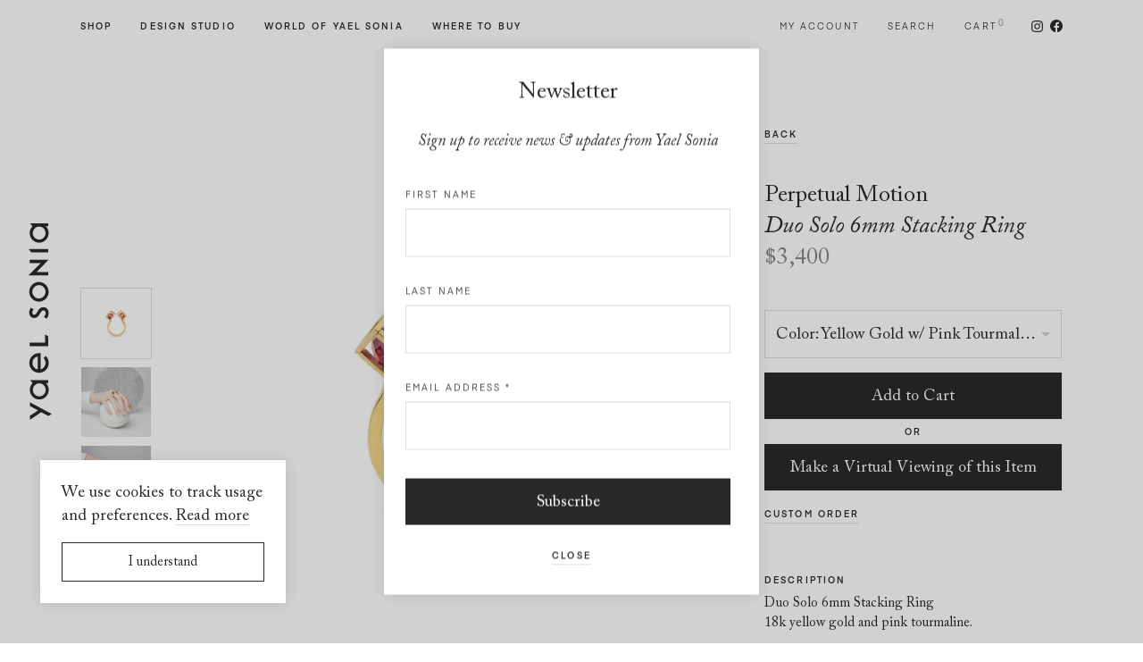

--- FILE ---
content_type: text/html; charset=UTF-8
request_url: https://yaelsonia.com/en/product/duo-solo-6mm-stacking-ring/
body_size: 25180
content:
<!DOCTYPE html>
<!--[if lte IE 6]><html class="preIE7 preIE8 preIE9"><![endif]-->
<!--[if IE 7]><html class="preIE8 preIE9"><![endif]-->
<!--[if IE 8]><html class="preIE9"><![endif]-->
<!--[if gte IE 9]><!--><html class="desktop-device" lang="en-US"><!--<![endif]-->
<head>
	<meta charset="UTF-8">
	<meta http-equiv="X-UA-Compatible" content="IE=edge">
	<meta name="viewport" content="width=device-width, initial-scale=1, maximum-scale=1">
	<meta name="google-site-verification" content="0jOYCA6AYfvdsZZ3A90nxKdqNNDEWqFZcVZFwO2JlZg"/>
	<meta name="facebook-domain-verification" content="ebkig3b81u727bvlz5ne02h872aegg"/>

	<meta name="author" 	content="Yael Sonia">

		
	<link rel="apple-touch-icon" sizes="180x180" href="/apple-touch-icon.png">
	<link rel="icon" type="image/png" sizes="32x32" href="/favicon-32x32.png">
	<link rel="icon" type="image/png" sizes="16x16" href="/favicon-16x16.png">
	<link rel="manifest" href="/site.webmanifest">
	<link rel="mask-icon" href="/safari-pinned-tab.svg" color="#292928">
	<meta name="msapplication-TileColor" content="#292928">
	<meta name="theme-color" content="#ffffff">

	<!-- Google Tag Manager -->
	<script>(function(w,d,s,l,i){w[l]=w[l]||[];w[l].push({'gtm.start':
	new Date().getTime(),event:'gtm.js'});var f=d.getElementsByTagName(s)[0],
	j=d.createElement(s),dl=l!='dataLayer'?'&l='+l:'';j.async=true;j.src=
	'https://www.googletagmanager.com/gtm.js?id='+i+dl;f.parentNode.insertBefore(j,f);
	})(window,document,'script','dataLayer','GTM-T632N6H');</script>
	<!-- End Google Tag Manager -->

	<meta name='robots' content='index, follow, max-image-preview:large, max-snippet:-1, max-video-preview:-1' />

	<!-- This site is optimized with the Yoast SEO plugin v19.6.1 - https://yoast.com/wordpress/plugins/seo/ -->
	<title>18k Yellow Gold Pink Tourmaline Stacking Ring – Duo Solo 6mm Stacking Ring | Yael Sonia</title>
	<meta name="description" content="Duo Solo 6mm Stacking Ring | Yael Sonia fine jewelry is hand crafted for the discerning individual who wants a unique kind of jewelry. A modern aesthetic for women and men." />
	<link rel="canonical" href="https://yaelsonia.com/en/product/duo-solo-6mm-stacking-ring/" />
	<meta property="og:locale" content="en_US" />
	<meta property="og:type" content="article" />
	<meta property="og:title" content="18k Yellow Gold Pink Tourmaline Stacking Ring – Duo Solo 6mm Stacking Ring | Yael Sonia" />
	<meta property="og:description" content="Duo Solo 6mm Stacking Ring | Yael Sonia fine jewelry is hand crafted for the discerning individual who wants a unique kind of jewelry. A modern aesthetic for women and men." />
	<meta property="og:url" content="https://yaelsonia.com/en/product/duo-solo-6mm-stacking-ring/" />
	<meta property="og:site_name" content="Yael Sonia" />
	<meta property="article:publisher" content="https://www.facebook.com/Yael-Sonia-Fine-Jewelry-106157649424172/" />
	<meta property="article:modified_time" content="2025-02-03T02:50:58+00:00" />
	<meta property="og:image" content="https://yaelsonia.com/wp-content/uploads/2020/06/image-536.jpg" />
	<meta property="og:image:width" content="2000" />
	<meta property="og:image:height" content="2000" />
	<meta property="og:image:type" content="image/jpeg" />
	<meta name="twitter:card" content="summary_large_image" />
	<script type="application/ld+json" class="yoast-schema-graph">{"@context":"https://schema.org","@graph":[{"@type":"WebPage","@id":"https://yaelsonia.com/en/product/duo-solo-6mm-stacking-ring/","url":"https://yaelsonia.com/en/product/duo-solo-6mm-stacking-ring/","name":"18k Yellow Gold Pink Tourmaline Stacking Ring – Duo Solo 6mm Stacking Ring | Yael Sonia","isPartOf":{"@id":"https://yaelsonia.com/en/#website"},"primaryImageOfPage":{"@id":"https://yaelsonia.com/en/product/duo-solo-6mm-stacking-ring/#primaryimage"},"image":{"@id":"https://yaelsonia.com/en/product/duo-solo-6mm-stacking-ring/#primaryimage"},"thumbnailUrl":"https://yaelsonia.com/wp-content/uploads/2020/06/image-536.jpg","datePublished":"2020-09-25T09:59:41+00:00","dateModified":"2025-02-03T02:50:58+00:00","description":"Duo Solo 6mm Stacking Ring | Yael Sonia fine jewelry is hand crafted for the discerning individual who wants a unique kind of jewelry. A modern aesthetic for women and men.","breadcrumb":{"@id":"https://yaelsonia.com/en/product/duo-solo-6mm-stacking-ring/#breadcrumb"},"inLanguage":"en-US","potentialAction":[{"@type":"ReadAction","target":["https://yaelsonia.com/en/product/duo-solo-6mm-stacking-ring/"]}]},{"@type":"ImageObject","inLanguage":"en-US","@id":"https://yaelsonia.com/en/product/duo-solo-6mm-stacking-ring/#primaryimage","url":"https://yaelsonia.com/wp-content/uploads/2020/06/image-536.jpg","contentUrl":"https://yaelsonia.com/wp-content/uploads/2020/06/image-536.jpg","width":2000,"height":2000},{"@type":"BreadcrumbList","@id":"https://yaelsonia.com/en/product/duo-solo-6mm-stacking-ring/#breadcrumb","itemListElement":[{"@type":"ListItem","position":1,"name":"Home","item":"https://yaelsonia.com/en/"},{"@type":"ListItem","position":2,"name":"Shop","item":"https://yaelsonia.com/en/shop/"},{"@type":"ListItem","position":3,"name":"Duo Solo 6mm Stacking Ring"}]},{"@type":"WebSite","@id":"https://yaelsonia.com/en/#website","url":"https://yaelsonia.com/en/","name":"Yael Sonia","description":"","publisher":{"@id":"https://yaelsonia.com/en/#organization"},"potentialAction":[{"@type":"SearchAction","target":{"@type":"EntryPoint","urlTemplate":"https://yaelsonia.com/en/?s={search_term_string}"},"query-input":"required name=search_term_string"}],"inLanguage":"en-US"},{"@type":"Organization","@id":"https://yaelsonia.com/en/#organization","name":"Yael Sonia","url":"https://yaelsonia.com/en/","sameAs":["https://www.instagram.com/yaelsonia/","https://www.facebook.com/Yael-Sonia-Fine-Jewelry-106157649424172/"],"logo":{"@type":"ImageObject","inLanguage":"en-US","@id":"https://yaelsonia.com/en/#/schema/logo/image/","url":"https://yaelsonia.com/wp-content/uploads/2020/06/ys-logo.png","contentUrl":"https://yaelsonia.com/wp-content/uploads/2020/06/ys-logo.png","width":1000,"height":400,"caption":"Yael Sonia"},"image":{"@id":"https://yaelsonia.com/en/#/schema/logo/image/"}}]}</script>
	<!-- / Yoast SEO plugin. -->


<link rel='dns-prefetch' href='//s.w.org' />
<link rel="alternate" type="application/rss+xml" title="Yael Sonia &raquo; Feed" href="https://yaelsonia.com/en/feed/" />
<link rel='stylesheet' id='iconic-woothumbs-css-css'  href='https://yaelsonia.com/wp-content/plugins/woothumbs-premium/assets/frontend/css/main.min.css?ver=4.15.3' media='all' />
<link rel='stylesheet' id='storefront-child-style-css'  href='https://yaelsonia.com/wp-content/themes/theme/style.css?ver=2.7' media='all' />
<script src='https://yaelsonia.com/wp-includes/js/jquery/jquery.min.js?ver=3.6.0' id='jquery-core-js'></script>
<script src='https://yaelsonia.com/wp-includes/js/jquery/jquery-migrate.min.js?ver=3.3.2' id='jquery-migrate-js'></script>
<link rel="https://api.w.org/" href="https://yaelsonia.com/wp-json/" /><link rel="alternate" type="application/json" href="https://yaelsonia.com/wp-json/wp/v2/product/3613" /><link rel="EditURI" type="application/rsd+xml" title="RSD" href="https://yaelsonia.com/xmlrpc.php?rsd" />
<link rel="wlwmanifest" type="application/wlwmanifest+xml" href="https://yaelsonia.com/wp-includes/wlwmanifest.xml" /> 
<meta name="generator" content="WordPress 6.0.2" />
<meta name="generator" content="WooCommerce 6.8.2" />
<link rel='shortlink' href='https://yaelsonia.com/?p=3613' />
<link rel="alternate" type="application/json+oembed" href="https://yaelsonia.com/wp-json/oembed/1.0/embed?url=https%3A%2F%2Fyaelsonia.com%2Fen%2Fproduct%2Fduo-solo-6mm-stacking-ring%2F" />
<link rel="alternate" type="text/xml+oembed" href="https://yaelsonia.com/wp-json/oembed/1.0/embed?url=https%3A%2F%2Fyaelsonia.com%2Fen%2Fproduct%2Fduo-solo-6mm-stacking-ring%2F&#038;format=xml" />
	<noscript><style>.woocommerce-product-gallery{ opacity: 1 !important; }</style></noscript>
				<script  type="text/javascript">
				!function(f,b,e,v,n,t,s){if(f.fbq)return;n=f.fbq=function(){n.callMethod?
					n.callMethod.apply(n,arguments):n.queue.push(arguments)};if(!f._fbq)f._fbq=n;
					n.push=n;n.loaded=!0;n.version='2.0';n.queue=[];t=b.createElement(e);t.async=!0;
					t.src=v;s=b.getElementsByTagName(e)[0];s.parentNode.insertBefore(t,s)}(window,
					document,'script','https://connect.facebook.net/en_US/fbevents.js');
			</script>
			<!-- WooCommerce Facebook Integration Begin -->
			<script  type="text/javascript">

				fbq('init', '719388452179867', {}, {
    "agent": "woocommerce-6.8.2-2.6.22"
});

				fbq( 'track', 'PageView', {
    "source": "woocommerce",
    "version": "6.8.2",
    "pluginVersion": "2.6.22"
} );

				document.addEventListener( 'DOMContentLoaded', function() {
					jQuery && jQuery( function( $ ) {
						// Insert placeholder for events injected when a product is added to the cart through AJAX.
						$( document.body ).append( '<div class=\"wc-facebook-pixel-event-placeholder\"></div>' );
					} );
				}, false );

			</script>
			<!-- WooCommerce Facebook Integration End -->
			<style>
/* Default Styles */
.iconic-woothumbs-all-images-wrap {
	float: left;
	width: 50%;
}

/* Icon Styles */
.iconic-woothumbs-icon {
	color: #7c7c7c;
}

/* Bullet Styles */
.iconic-woothumbs-all-images-wrap .slick-dots button,
.iconic-woothumbs-zoom-bullets .slick-dots button {
	border-color: #7c7c7c !important;
}

.iconic-woothumbs-all-images-wrap .slick-dots .slick-active button,
.iconic-woothumbs-zoom-bullets .slick-dots .slick-active button {
	background-color: #7c7c7c !important;
}

/* Thumbnails */

.iconic-woothumbs-all-images-wrap--thumbnails-left .iconic-woothumbs-thumbnails-wrap,
.iconic-woothumbs-all-images-wrap--thumbnails-right .iconic-woothumbs-thumbnails-wrap {
	width: 20%;
}

.iconic-woothumbs-all-images-wrap--thumbnails-left .iconic-woothumbs-images-wrap,
.iconic-woothumbs-all-images-wrap--thumbnails-right .iconic-woothumbs-images-wrap {
	width: 80%;
}


.iconic-woothumbs-thumbnails__image-wrapper:after {
	border-color: #7c7c7c;
}

.iconic-woothumbs-thumbnails__control {
	color: #7c7c7c;
}

.iconic-woothumbs-all-images-wrap--thumbnails-left .iconic-woothumbs-thumbnails__control {
	right: 10px;
}

.iconic-woothumbs-all-images-wrap--thumbnails-right .iconic-woothumbs-thumbnails__control {
	left: 10px;
}


/* Stacked Thumbnails - Left & Right */

.iconic-woothumbs-all-images-wrap--thumbnails-left .iconic-woothumbs-thumbnails-wrap--stacked,
.iconic-woothumbs-all-images-wrap--thumbnails-right .iconic-woothumbs-thumbnails-wrap--stacked {
	margin: 0;
}

.iconic-woothumbs-thumbnails-wrap--stacked .iconic-woothumbs-thumbnails__slide {
	width: 25%;
}

/* Stacked Thumbnails - Left */

.iconic-woothumbs-all-images-wrap--thumbnails-left .iconic-woothumbs-thumbnails-wrap--stacked .iconic-woothumbs-thumbnails__slide {
	padding: 0 10px 10px 0;
}

/* Stacked Thumbnails - Right */

.iconic-woothumbs-all-images-wrap--thumbnails-right .iconic-woothumbs-thumbnails-wrap--stacked .iconic-woothumbs-thumbnails__slide {
	padding: 0 0 10px 10px;
}

/* Stacked Thumbnails - Above & Below */


.iconic-woothumbs-all-images-wrap--thumbnails-above .iconic-woothumbs-thumbnails-wrap--stacked,
.iconic-woothumbs-all-images-wrap--thumbnails-below .iconic-woothumbs-thumbnails-wrap--stacked {
	margin: 0 -5px 0 -5px;
}

/* Stacked Thumbnails - Above */

.iconic-woothumbs-all-images-wrap--thumbnails-above .iconic-woothumbs-thumbnails-wrap--stacked .iconic-woothumbs-thumbnails__slide {
	padding: 0 5px 10px 5px;
}

/* Stacked Thumbnails - Below */

.iconic-woothumbs-all-images-wrap--thumbnails-below .iconic-woothumbs-thumbnails-wrap--stacked .iconic-woothumbs-thumbnails__slide {
	padding: 10px 5px 0 5px;
}

/* Sliding Thumbnails - Left & Right, Above & Below */

.iconic-woothumbs-all-images-wrap--thumbnails-left .iconic-woothumbs-thumbnails-wrap--sliding,
.iconic-woothumbs-all-images-wrap--thumbnails-right .iconic-woothumbs-thumbnails-wrap--sliding {
	margin: 0;
}

/* Sliding Thumbnails - Left & Right */

.iconic-woothumbs-all-images-wrap--thumbnails-left .iconic-woothumbs-thumbnails-wrap--sliding .slick-list,
.iconic-woothumbs-all-images-wrap--thumbnails-right .iconic-woothumbs-thumbnails-wrap--sliding .slick-list {
	margin-bottom: -10px;
}

.iconic-woothumbs-all-images-wrap--thumbnails-left .iconic-woothumbs-thumbnails-wrap--sliding .iconic-woothumbs-thumbnails__image-wrapper,
.iconic-woothumbs-all-images-wrap--thumbnails-right .iconic-woothumbs-thumbnails-wrap--sliding .iconic-woothumbs-thumbnails__image-wrapper {
	margin-bottom: 10px;
}

/* Sliding Thumbnails - Left */

.iconic-woothumbs-all-images-wrap--thumbnails-left .iconic-woothumbs-thumbnails-wrap--sliding {
	padding-right: 10px;
}

/* Sliding Thumbnails - Right */

.iconic-woothumbs-all-images-wrap--thumbnails-right .iconic-woothumbs-thumbnails-wrap--sliding {
	padding-left: 10px;
}

/* Sliding Thumbnails - Above & Below */

.iconic-woothumbs-thumbnails-wrap--horizontal.iconic-woothumbs-thumbnails-wrap--sliding .iconic-woothumbs-thumbnails__slide {
	width: 25%;
}

.iconic-woothumbs-all-images-wrap--thumbnails-above .iconic-woothumbs-thumbnails-wrap--sliding .slick-list,
.iconic-woothumbs-all-images-wrap--thumbnails-below .iconic-woothumbs-thumbnails-wrap--sliding .slick-list {
	margin-right: -10px;
}

.iconic-woothumbs-all-images-wrap--thumbnails-above .iconic-woothumbs-thumbnails-wrap--sliding .iconic-woothumbs-thumbnails__image-wrapper,
.iconic-woothumbs-all-images-wrap--thumbnails-below .iconic-woothumbs-thumbnails-wrap--sliding .iconic-woothumbs-thumbnails__image-wrapper {
	margin-right: 10px;
}

/* Sliding Thumbnails - Above */

.iconic-woothumbs-all-images-wrap--thumbnails-above .iconic-woothumbs-thumbnails-wrap--sliding {
	margin-bottom: 10px;
}

/* Sliding Thumbnails - Below */

.iconic-woothumbs-all-images-wrap--thumbnails-below .iconic-woothumbs-thumbnails-wrap--sliding {
	margin-top: 10px;
}

/* Zoom Styles */


.zm-handlerarea {
	background: #000000;
	-ms-filter: "progid:DXImageTransform.Microsoft.Alpha(Opacity=80)" !important;
	filter: alpha(opacity=80) !important;
	-moz-opacity: 0.8 !important;
	-khtml-opacity: 0.8 !important;
	opacity: 0.8 !important;
}

/* Media Queries */


@media screen and (max-width: 768px) {

	.iconic-woothumbs-all-images-wrap {
		float: none;
		width: 100%;
	}

	.iconic-woothumbs-hover-icons .iconic-woothumbs-icon {
		opacity: 1;
	}


	.iconic-woothumbs-all-images-wrap--thumbnails-above .iconic-woothumbs-images-wrap,
	.iconic-woothumbs-all-images-wrap--thumbnails-left .iconic-woothumbs-images-wrap,
	.iconic-woothumbs-all-images-wrap--thumbnails-right .iconic-woothumbs-images-wrap {
		width: 100%;
	}

	.iconic-woothumbs-all-images-wrap--thumbnails-left .iconic-woothumbs-thumbnails-wrap,
	.iconic-woothumbs-all-images-wrap--thumbnails-right .iconic-woothumbs-thumbnails-wrap {
		width: 100%;
	}


	.iconic-woothumbs-thumbnails-wrap--horizontal .iconic-woothumbs-thumbnails__slide {
		width: 33.333333333333%;
	}
	}


</style><!-- WooCommerce Google Analytics Integration -->
		<script type='text/javascript'>
			var gaProperty = 'UA-58511310-1';
			var disableStr = 'ga-disable-' + gaProperty;
			if ( document.cookie.indexOf( disableStr + '=true' ) > -1 ) {
				window[disableStr] = true;
			}
			function gaOptout() {
				document.cookie = disableStr + '=true; expires=Thu, 31 Dec 2099 23:59:59 UTC; path=/';
				window[disableStr] = true;
			}
		</script><script type='text/javascript'>var _gaq = _gaq || [];
		_gaq.push(
			['_setAccount', 'UA-58511310-1'], ['_gat._anonymizeIp'],
			['_setCustomVar', 1, 'logged-in', 'no', 1],
			['_trackPageview']);</script>
		<!-- /WooCommerce Google Analytics Integration --></head>

<body class="product-template-default single single-product postid-3613 wp-embed-responsive theme-storefront woocommerce woocommerce-page iconic-woothumbs-yael-sonia storefront-full-width-content storefront-align-wide right-sidebar woocommerce-active">

	<!-- Google Tag Manager (noscript) -->
	<noscript><iframe src="https://www.googletagmanager.com/ns.html?id=GTM-T632N6H"
	height="0" width="0" style="display:none;visibility:hidden"></iframe></noscript>
	<!-- End Google Tag Manager (noscript) -->

	<header id="site-header" class="site-header compensate-for-scrollbar">

		<div class="site-logo-v"><a href="https://yaelsonia.com/en/" aria-label="Home page"><svg viewBox="0 0 120 1000">
	<polygon fill="currentColor" points="6.33,606.381 6.348,624.778 101.319,624.693 101.277,575.236 85.611,564.708 85.647,606.314"/>
	<polygon fill="currentColor" points="63.959,201.686 0,264.669 101.23,264.584 101.218,247.803 41.455,247.857 103.376,184.996 5.958,185.086 
		5.976,201.735"/>
	<path fill="currentColor" d="M88.527,847.331c0.018,18.277-14.846,33.158-33.116,33.176c-18.277,0.018-33.158-14.84-33.176-33.116
		c-0.012-18.277,14.846-33.158,33.116-33.176C73.627,814.203,88.509,829.054,88.527,847.331 M6.538,847.403
		c0.024,26.93,21.955,48.818,48.884,48.794c26.93-0.024,48.818-21.949,48.794-48.878c-0.006-13.031-5.288-25.446-14.436-34.539
		l12.036-0.012l-0.012-15.045l-93.349,0.084l12.464,15.033C11.79,821.945,6.526,834.379,6.538,847.403"/>
	<path fill="currentColor" d="M87.827,49.338c0.018,18.277-14.84,33.158-33.116,33.176c-18.277,0.018-33.158-14.84-33.17-33.116
		c-0.018-18.277,14.834-33.158,33.11-33.176C72.927,16.203,87.815,31.067,87.827,49.338 M20.22,14.847
		C11.091,23.958,5.833,36.385,5.839,49.41c0.024,26.93,21.955,48.824,48.884,48.8c26.93-0.024,48.824-21.955,48.8-48.884
		c-0.012-13.031-5.294-25.446-14.442-34.539l12.036-0.012l-0.012-15.039L7.756-0.186L20.22,14.847z"/>
	<polygon fill="currentColor" points="101.17,147.568 101.152,130.184 0.2,130.268 13.936,147.646"/>
	<polygon fill="currentColor" points="48.898,951.798 6.833,979.523 6.851,999.736 65.57,960.988 102.66,980.223 119.471,970.183 6.773,910.487 
		6.791,929.475"/>
	<path fill="currentColor" d="M87.667,348.206c0.018,18.765-15.244,34.051-34.015,34.069c-18.765,0.018-34.051-15.244-34.069-34.009
		c-0.018-18.771,15.244-34.057,34.009-34.069C72.363,314.179,87.649,329.434,87.667,348.206 M3.466,348.278
		c0.024,27.659,22.546,50.139,50.205,50.114c27.653-0.024,50.139-22.546,50.108-50.199c-0.018-27.659-22.54-50.139-50.199-50.114
		C25.927,298.103,3.442,320.619,3.466,348.278"/>
	<path fill="currentColor" d="M47.364,743.186c-16.033-2.973-27.219-16.389-27.231-32.712c-0.018-16.848,11.396-30.602,27.177-32.803L47.364,743.186z
		 M3.828,710.485c0.024,27.683,22.564,50.181,50.247,50.157c27.683-0.024,50.187-22.564,50.157-50.247
		c-0.006-12.186-4.444-23.939-12.482-33.092l-2.334-2.653l-12.223,10.745l-0.181,0.157l2.364,2.454
		c5.234,5.952,8.369,14.261,8.376,22.22c0.012,15.141-11.071,29.203-25.826,32.839l-0.06-69.066l-0.066-13.531l-0.006-0.229
		l-7.809,0.006C26.307,660.269,3.804,682.808,3.828,710.485"/>
	<path fill="currentColor" d="M45.921,449.471c-4.999,8.665-8.954,15.509-17.3,15.515c-5.632,0.006-9.569-4.456-9.575-10.848
		c0.042-5.801,3.485-11.125,3.865-11.704l3.256-4.559l-14.104-8.81l-2.804,4.54c-0.621,1.031-6.078,10.365-6.072,20.526
		c0.018,15.672,10.956,27.478,25.446,27.466c17.637-0.018,24.916-12.771,30.771-23.022c4.896-8.593,8.767-15.382,17.167-15.388
		c9.829-0.006,11.891,6.928,11.897,12.747c0.006,8.556-5.463,15.551-5.517,15.617l-3.775,4.637l13.917,8.677l2.918-3.654
		c0.332-0.41,8.098-10.293,8.086-25.06c-0.012-17.704-11.173-29.589-27.768-29.571C59.114,426.593,51.8,439.274,45.921,449.471"/>
</svg>
</a></div>
		<div class="site-logo-h"><a href="https://yaelsonia.com/en/" aria-label="Home page"><svg viewBox="0 0 1000 120">
	<polygon fill="currentColor" points="393.355,6.33 374.958,6.348 375.042,101.319 424.499,101.277 435.028,85.611 393.421,85.647 	"/>
	<polygon fill="currentColor" points="798.049,63.959 735.067,0 735.152,101.23 751.933,101.218 751.878,41.455 814.74,103.376 814.65,5.958 
		798.001,5.976 	"/>
	<path fill="currentColor" d="M152.405,88.527c-18.277,0.018-33.158-14.846-33.176-33.116c-0.018-18.277,14.84-33.158,33.116-33.176
		c18.277-0.012,33.158,14.846,33.176,33.116C185.533,73.627,170.681,88.509,152.405,88.527 M152.333,6.538
		c-26.93,0.024-48.818,21.955-48.794,48.884c0.024,26.93,21.949,48.818,48.878,48.794c13.031-0.006,25.446-5.288,34.539-14.436
		l0.012,12.036l15.045-0.012l-0.084-93.349l-15.033,12.464C177.791,11.79,165.357,6.526,152.333,6.538"/>
	<path fill="currentColor" d="M950.398,87.827c-18.277,0.018-33.158-14.84-33.176-33.116c-0.018-18.277,14.84-33.158,33.116-33.17
		c18.277-0.018,33.158,14.834,33.176,33.11C983.532,72.927,968.669,87.815,950.398,87.827 M984.889,20.22
		c-9.111-9.129-21.539-14.387-34.563-14.381c-26.93,0.024-48.824,21.955-48.8,48.884c0.024,26.93,21.955,48.824,48.884,48.8
		c13.031-0.012,25.446-5.294,34.539-14.442l0.012,12.036l15.039-0.012l-0.078-93.349L984.889,20.22z"/>
	<polygon fill="currentColor" points="852.168,101.17 869.552,101.152 869.467,0.2 852.089,13.936 	"/>
	<polygon fill="currentColor" points="47.938,48.898 20.212,6.833 0,6.851 38.748,65.57 19.513,102.66 29.552,119.471 89.248,6.773 70.26,6.791 	"/>
	<path fill="currentColor" d="M651.53,87.667c-18.765,0.018-34.051-15.244-34.069-34.015c-0.018-18.765,15.244-34.051,34.009-34.069
		c18.771-0.018,34.057,15.244,34.069,34.009C685.557,72.363,670.301,87.649,651.53,87.667 M651.458,3.466
		c-27.659,0.024-50.139,22.546-50.114,50.205c0.024,27.653,22.546,50.139,50.199,50.108c27.659-0.018,50.139-22.54,50.114-50.199
		C701.633,25.927,679.117,3.442,651.458,3.466"/>
	<path fill="currentColor" d="M256.55,47.364c2.973-16.033,16.389-27.219,32.712-27.231c16.848-0.018,30.602,11.396,32.803,27.177L256.55,47.364z
		 M289.25,3.828c-27.683,0.024-50.181,22.564-50.157,50.247c0.024,27.683,22.564,50.187,50.247,50.157
		c12.186-0.006,23.939-4.444,33.092-12.482l2.653-2.334l-10.745-12.223l-0.157-0.181l-2.454,2.364
		c-5.952,5.234-14.261,8.369-22.22,8.376c-15.141,0.012-29.203-11.071-32.839-25.826l69.066-0.06l13.531-0.066l0.229-0.006
		l-0.006-7.809C339.467,26.307,316.927,3.804,289.25,3.828"/>
	<path fill="currentColor" d="M550.265,45.921c-8.665-4.999-15.509-8.954-15.515-17.3c-0.006-5.632,4.456-9.569,10.848-9.575
		c5.801,0.042,11.125,3.485,11.704,3.865l4.559,3.256l8.81-14.104l-4.54-2.804c-1.031-0.621-10.365-6.078-20.526-6.072
		c-15.672,0.018-27.478,10.956-27.466,25.446c0.018,17.637,12.771,24.916,23.022,30.771c8.593,4.896,15.382,8.767,15.388,17.167
		c0.006,9.829-6.928,11.891-12.747,11.897c-8.556,0.006-15.551-5.463-15.617-5.517l-4.637-3.775l-8.677,13.917l3.654,2.918
		c0.41,0.332,10.293,8.098,25.06,8.086c17.704-0.012,29.589-11.173,29.57-27.768C573.142,59.114,560.461,51.8,550.265,45.921"/>
</svg>
</a></div>

		<div class="site-burger">
			<a class="js-menu-toggle" href="#">
				<div class="burger">
					<div class="burger__line burger__line--top"></div>
					<div class="burger__line burger__line--middle"></div>
					<div class="burger__line burger__line--bottom"></div>
				</div>
				Menu
			</a>
		</div>

		<a class="skip-link screen-reader-text" href="#site-navigation">Skip to navigation</a>
		<a class="skip-link screen-reader-text" href="#site-main">Skip to content</a>

		<nav id="site-navigation" class="site-navigation compensate-for-scrollbar">

			<ul class="site-navigation__menu site-navigation__main">
				<li class="submenu-parent js-submenu-parent">
					<a href='https://yaelsonia.com/en/shop/' class='simple-link shop'>Shop</a>					<ul class="site-navigation__submenu js-site-navigation__submenu">
						<li class="close-submenu js-close-submenu"><a href="#">Close</a></li>
						<li class="size-h1"><a href="https://yaelsonia.com/en/shop/" class="underlined-link">Shop All</a></li>
						<li>
								<ul>
		<li class="size-h4 margin-bottom-em">Category</li>
					<li class="size-copy"><a href="https://yaelsonia.com/en/product-category/earrings/" class="simple-link ">Earrings</a></li>
					<li class="size-copy"><a href="https://yaelsonia.com/en/product-category/rings/" class="simple-link ">Rings</a></li>
					<li class="size-copy"><a href="https://yaelsonia.com/en/product-category/necklaces-pendants/" class="simple-link ">Necklaces &amp; Pendants</a></li>
					<li class="size-copy"><a href="https://yaelsonia.com/en/product-category/bracelets/" class="simple-link ">Bracelets</a></li>
			</ul>
						</li>
						<li>
								<ul>
		<li class="size-h4 margin-bottom-em">Collection</li>
					<li class="size-copy"><a href="https://yaelsonia.com/en/collection/perpetual-motion/" class="simple-link ">Perpetual Motion</a></li>
					<li class="size-copy"><a href="https://yaelsonia.com/en/collection/ellipse/" class="simple-link ">Ellipse</a></li>
					<li class="size-copy"><a href="https://yaelsonia.com/en/collection/spinning-top/" class="simple-link ">Spinning Top</a></li>
					<li class="size-copy"><a href="https://yaelsonia.com/en/collection/orbital/" class="simple-link ">Orbital</a></li>
					<li class="size-copy"><a href="https://yaelsonia.com/en/collection/rock/" class="simple-link ">Rock</a></li>
					<li class="size-copy"><a href="https://yaelsonia.com/en/collection/deco/" class="simple-link ">Deco</a></li>
					<li class="size-copy"><a href="https://yaelsonia.com/en/collection/suspended-pearl/" class="simple-link ">Suspended Pearl</a></li>
			</ul>
						</li>
						<li>
								<ul>
		<li class="size-h4 margin-bottom-em">Gift</li>
					<li class="size-copy"><a href="https://yaelsonia.com/en/gift/under-1000/" class="simple-link ">Under $1,000</a></li>
					<li class="size-copy"><a href="https://yaelsonia.com/en/gift/under-2500/" class="simple-link ">Under $2,500</a></li>
					<li class="size-copy"><a href="https://yaelsonia.com/en/gift/under-5000/" class="simple-link ">Under $5,000</a></li>
			</ul>
						</li>
																	</ul>
				</li>
				<li><a href='https://yaelsonia.com/en/design-studio/' class='simple-link design-studio'>Design Studio</a></li>
				<li class="submenu-parent js-submenu-parent">
					<a href="#" class="simple-link world-of-yael-sonia">World of Yael Sonia</a>
					<ul class="site-navigation__submenu site-navigation__submenu--world js-site-navigation__submenu">
						<li class="close-submenu js-close-submenu"><a href="#">Close</a></li>
						<li class="size-h1"><a href='https://yaelsonia.com/en/biography/' class='simple-link biography'>Biography</a></li>
						<li class="size-h1"><a href='https://yaelsonia.com/en/objects-inspirations/' class='simple-link objects-inspirations'>Objects &#038; Inspirations</a></li>
						<li class="size-h1"><a href='https://yaelsonia.com/en/news/' class='simple-link news'>News</a></li>
						<li class="size-h1"><a href='https://yaelsonia.com/en/as_seen_in/' class='simple-link as_seen_in'>As Seen In</a></li>
						<li class="size-h1"><a href='https://yaelsonia.com/en/who_wears_it/' class='simple-link who_wears_it'>Who Wears It</a></li>
					</ul>
				</li>
				<li><a href='https://yaelsonia.com/en/where-to-buy/' class='simple-link where-to-buy'>Where to Buy</a></li>
			</ul>

			<ul class="site-navigation__menu site-navigation__shop">
				<li class="menu-item--account"><a href='https://yaelsonia.com/en/my-account/' class='simple-link my-account'>My account</a></li>
				<li class="menu-item--search"><a href="#" class="js-toggle-modal simple-link search" data-modal=".js-search-modal">Search</a></li>
				<li class="menu-item--cart site-navigation__cart js-site-navigation__cart">
					<a href='https://yaelsonia.com/en/cart/' class='simple-link cart'>Cart</a><span class="menu-item--cart__count">0</span>
					<div class="site-navigation__minicart">
						

	<p class="woocommerce-mini-cart__empty-message">No products in the cart.</p>


					</div>
				</li>
				<li class="menu-item--social">
					<a href="https://www.instagram.com/yaelsonia/" target="_blank" rel="noopener" aria-label="Follow us on Instagram">
						<span class="header-social-icon header-social-icon--instagram"><svg viewBox="0 0 512 512">
	<path fill="currentColor" d="M256,49.5c67.3,0,75.2,0.3,101.8,1.5c24.6,1.1,37.9,5.2,46.8,8.7c11.8,4.6,20.2,10,29,18.8c8.8,8.8,14.3,17.2,18.8,29
		c3.4,8.9,7.6,22.2,8.7,46.8c1.2,26.6,1.5,34.5,1.5,101.8s-0.3,75.2-1.5,101.8c-1.1,24.6-5.2,37.9-8.7,46.8
		c-4.6,11.8-10,20.2-18.8,29c-8.8,8.8-17.2,14.3-29,18.8c-8.9,3.4-22.2,7.6-46.8,8.7c-26.6,1.2-34.5,1.5-101.8,1.5
		s-75.2-0.3-101.8-1.5c-24.6-1.1-37.9-5.2-46.8-8.7c-11.8-4.6-20.2-10-29-18.8c-8.8-8.8-14.3-17.2-18.8-29
		c-3.4-8.9-7.6-22.2-8.7-46.8c-1.2-26.6-1.5-34.5-1.5-101.8s0.3-75.2,1.5-101.8c1.1-24.6,5.2-37.9,8.7-46.8
		c4.6-11.8,10-20.2,18.8-29c8.8-8.8,17.2-14.3,29-18.8c8.9-3.4,22.2-7.6,46.8-8.7C180.8,49.7,188.7,49.5,256,49.5 M256,4.1
		c-68.4,0-77,0.3-103.9,1.5C125.3,6.8,107,11.1,91,17.3c-16.6,6.4-30.6,15.1-44.6,29.1c-14,14-22.6,28.1-29.1,44.6
		c-6.2,16-10.5,34.3-11.7,61.2C4.4,179,4.1,187.6,4.1,256c0,68.4,0.3,77,1.5,103.9c1.2,26.8,5.5,45.1,11.7,61.2
		c6.4,16.6,15.1,30.6,29.1,44.6c14,14,28.1,22.6,44.6,29.1c16,6.2,34.3,10.5,61.2,11.7c26.9,1.2,35.4,1.5,103.9,1.5
		s77-0.3,103.9-1.5c26.8-1.2,45.1-5.5,61.2-11.7c16.6-6.4,30.6-15.1,44.6-29.1c14-14,22.6-28.1,29.1-44.6
		c6.2-16,10.5-34.3,11.7-61.2c1.2-26.9,1.5-35.4,1.5-103.9s-0.3-77-1.5-103.9c-1.2-26.8-5.5-45.1-11.7-61.2
		c-6.4-16.6-15.1-30.6-29.1-44.6c-14-14-28.1-22.6-44.6-29.1c-16-6.2-34.3-10.5-61.2-11.7C333,4.4,324.4,4.1,256,4.1L256,4.1z"/>
	<path fill="currentColor" d="M256,126.6c-71.4,0-129.4,57.9-129.4,129.4S184.6,385.4,256,385.4S385.4,327.4,385.4,256S327.4,126.6,256,126.6z M256,340
		c-46.4,0-84-37.6-84-84s37.6-84,84-84c46.4,0,84,37.6,84,84S302.4,340,256,340z"/>
	<circle fill="currentColor" cx="390.5" cy="121.5" r="30.2"/>
</svg></span>
					</a>
					<a href="https://www.facebook.com/Yael-Sonia-Fine-Jewelry-106157649424172/" target="_blank" rel="noopener" aria-label="Follow us on Facebook">
						<span class="header-social-icon header-social-icon--facebook"><svg viewBox="0 0 1007 1000">
	<path fill="currentColor" d="M503.5,0C225.669,0,0.443,225.226,0.443,503.057c0,251.09,183.961,459.206,424.454,496.943V648.472H297.168V503.057h127.729
		v-110.83c0-126.079,75.103-195.721,190.011-195.721c55.04,0,112.609,9.825,112.609,9.825v123.799h-63.435
		c-62.491,0-81.98,38.777-81.98,78.561v94.365h139.52l-22.303,145.415H582.103V1000c240.494-37.737,424.454-245.853,424.454-496.943
		C1006.557,225.226,781.331,0,503.5,0z"/>
</svg>
</span>
					</a>
				</li>
			</ul>

			<div class="mobile-overlay js-mobile-overlay"></div>

		</nav>

	</header>

	<div class="overlay js-overlay"></div>
	<div class="top-overlay js-top-overlay"></div>
	<div class="menu-background js-menu-background"></div>

	<div class="search-modal js-search-modal js-modal">
		<div class="modal__content">
			<h3 class="margin-bottom-3">Search</h3>
			

	<form role="search" method="get" class="search-form" action="https://yaelsonia.com/en/">
		<label>
			<span class="screen-reader-text">Search for:</span>
			<input type="search" class="search-field" placeholder="Keywords" value="" name="s" />
		</label>
		<input type="submit" class="search-submit" value="Search" />
	</form>
		</div>
		<div class="modal__close align-center">
			<a href="#" class="small-link js-toggle-modal" data-modal=".js-search-modal">Close</a>
		</div>
	</div>

	<div class="newsletter-modal js-newsletter-modal js-modal">
		<div class="modal__content">
			<div class="module text-content">
				<h3 class="align-center">Newsletter</h3>
				<p class="size-copy align-center margin-top-3">Sign up to receive news &amp; updates from Yael Sonia</p>

				<div id="mc_embed_signup">
					<form action="https://yaelsonia.us9.list-manage.com/subscribe/post?u=3962040595feb5eea0b73aba2&amp;id=5ce5333d4b" method="post" id="mc-embedded-subscribe-form" name="mc-embedded-subscribe-form" class="validate margin-top-5" target="_blank" novalidate>
					    <div id="mc_embed_signup_scroll">
					<div class="form-row mc-field-group">
						<label for="mce-FNAME">First name </label>
						<input type="text" value="" name="FNAME" class="" id="mce-FNAME">
					</div>
					<div class="form-row mc-field-group">
						<label for="mce-LNAME">Last name </label>
						<input type="text" value="" name="LNAME" class="" id="mce-LNAME">
					</div>
					<div class="mc-field-group form-row">
						<label for="mce-EMAIL">Email address <span class="asterisk">*</span>
					</label>
						<input type="email" value="" name="EMAIL" class="required email" id="mce-EMAIL">
					</div>
					<div class="clear"><input type="submit" value="Subscribe" name="subscribe" id="mc-embedded-subscribe" class="button newsletter-submit"></div>
						<div id="mce-responses" class="clear">
							<div class="response" id="mce-error-response" style="display:none"></div>
							<div class="response" id="mce-success-response" style="display:none"></div>
						</div>    <!-- real people should not fill this in and expect good things - do not remove this or risk form bot signups-->
					    <div style="position: absolute; left: -5000px;" aria-hidden="true"><input type="text" name="b_3962040595feb5eea0b73aba2_5ce5333d4b" tabindex="-1" value=""></div>

					    </div>
					</form>
					<div data-load='//s3.amazonaws.com/downloads.mailchimp.com/js/mc-validate.js' class="js-script-to-load" style="display: none;"></div>
				</div>
			</div>
		</div>
		<div class="modal__close align-center">
			<a href="#" class="small-link js-toggle-modal" data-modal=".js-newsletter-modal">Close</a>
		</div>
	</div>

	<main id="site-main" class="site-main js-site-main">
	
					
			<div class="woocommerce-notices-wrapper"></div><section id="product-3613" class="product type-product post-3613 status-publish first instock product_cat-rings product_tag-pink-tourmaline product_tag-yellow-gold has-post-thumbnail taxable shipping-taxable purchasable product-type-simple">
	<div class="container">
		<div class="row">

			

	<div
		class="iconic-woothumbs-all-images-wrap iconic-woothumbs-all-images-wrap--thumbnails-left iconic-woothumbs-reset iconic-woothumbs-zoom-enabled" 
		data-showing="3613" 
		data-parentid="3613" 
		data-default="[{&#34;title&#34;:&#34;image&#34;,&#34;caption&#34;:&#34;&#34;,&#34;url&#34;:&#34;https:\/\/yaelsonia.com\/wp-content\/uploads\/2020\/06\/image-536.jpg&#34;,&#34;alt&#34;:&#34;18k Yellow Gold Pink Tourmaline Stacking Ring \u2013 Duo Solo 6mm Stacking Ring&#34;,&#34;src&#34;:&#34;https:\/\/yaelsonia.com\/wp-content\/uploads\/2020\/06\/image-536-844x844.jpg&#34;,&#34;srcset&#34;:&#34;https:\/\/yaelsonia.com\/wp-content\/uploads\/2020\/06\/image-536-844x844.jpg 844w, https:\/\/yaelsonia.com\/wp-content\/uploads\/2020\/06\/image-536-300x300.jpg 300w, https:\/\/yaelsonia.com\/wp-content\/uploads\/2020\/06\/image-536-1024x1024.jpg 1024w, https:\/\/yaelsonia.com\/wp-content\/uploads\/2020\/06\/image-536-150x150.jpg 150w, https:\/\/yaelsonia.com\/wp-content\/uploads\/2020\/06\/image-536-768x768.jpg 768w, https:\/\/yaelsonia.com\/wp-content\/uploads\/2020\/06\/image-536-1536x1536.jpg 1536w, https:\/\/yaelsonia.com\/wp-content\/uploads\/2020\/06\/image-536-1040x1040.jpg 1040w, https:\/\/yaelsonia.com\/wp-content\/uploads\/2020\/06\/image-536-1280x1280.jpg 1280w, https:\/\/yaelsonia.com\/wp-content\/uploads\/2020\/06\/image-536-640x640.jpg 640w, https:\/\/yaelsonia.com\/wp-content\/uploads\/2020\/06\/image-536-320x320.jpg 320w, https:\/\/yaelsonia.com\/wp-content\/uploads\/2020\/06\/image-536-160x160.jpg 160w, https:\/\/yaelsonia.com\/wp-content\/uploads\/2020\/06\/image-536-1760x1760.jpg 1760w, https:\/\/yaelsonia.com\/wp-content\/uploads\/2020\/06\/image-536-880x880.jpg 880w, https:\/\/yaelsonia.com\/wp-content\/uploads\/2020\/06\/image-536-440x440.jpg 440w, https:\/\/yaelsonia.com\/wp-content\/uploads\/2020\/06\/image-536-220x220.jpg 220w, https:\/\/yaelsonia.com\/wp-content\/uploads\/2020\/06\/image-536-324x324.jpg 324w, https:\/\/yaelsonia.com\/wp-content\/uploads\/2020\/06\/image-536-80x80.jpg 80w, https:\/\/yaelsonia.com\/wp-content\/uploads\/2020\/06\/image-536.jpg 2000w&#34;,&#34;sizes&#34;:&#34;(max-width: 844px) 100vw, 844px&#34;,&#34;full_src&#34;:&#34;https:\/\/yaelsonia.com\/wp-content\/uploads\/2020\/06\/image-536.jpg&#34;,&#34;full_src_w&#34;:2000,&#34;full_src_h&#34;:2000,&#34;thumb_src&#34;:&#34;https:\/\/yaelsonia.com\/wp-content\/uploads\/2020\/06\/image-536-324x324.jpg&#34;,&#34;thumb_src_w&#34;:324,&#34;thumb_src_h&#34;:324,&#34;src_w&#34;:844,&#34;src_h&#34;:844,&#34;thumb_srcset&#34;:null,&#34;thumb_sizes&#34;:null,&#34;large_src&#34;:&#34;https:\/\/yaelsonia.com\/wp-content\/uploads\/2020\/06\/image-536.jpg&#34;,&#34;large_src_w&#34;:2000,&#34;large_src_h&#34;:2000,&#34;large_srcset&#34;:&#34;https:\/\/yaelsonia.com\/wp-content\/uploads\/2020\/06\/image-536.jpg 2000w, https:\/\/yaelsonia.com\/wp-content\/uploads\/2020\/06\/image-536-300x300.jpg 300w, https:\/\/yaelsonia.com\/wp-content\/uploads\/2020\/06\/image-536-1024x1024.jpg 1024w, https:\/\/yaelsonia.com\/wp-content\/uploads\/2020\/06\/image-536-150x150.jpg 150w, https:\/\/yaelsonia.com\/wp-content\/uploads\/2020\/06\/image-536-768x768.jpg 768w, https:\/\/yaelsonia.com\/wp-content\/uploads\/2020\/06\/image-536-1536x1536.jpg 1536w, https:\/\/yaelsonia.com\/wp-content\/uploads\/2020\/06\/image-536-1040x1040.jpg 1040w, https:\/\/yaelsonia.com\/wp-content\/uploads\/2020\/06\/image-536-1280x1280.jpg 1280w, https:\/\/yaelsonia.com\/wp-content\/uploads\/2020\/06\/image-536-640x640.jpg 640w, https:\/\/yaelsonia.com\/wp-content\/uploads\/2020\/06\/image-536-320x320.jpg 320w, https:\/\/yaelsonia.com\/wp-content\/uploads\/2020\/06\/image-536-160x160.jpg 160w, https:\/\/yaelsonia.com\/wp-content\/uploads\/2020\/06\/image-536-1760x1760.jpg 1760w, https:\/\/yaelsonia.com\/wp-content\/uploads\/2020\/06\/image-536-880x880.jpg 880w, https:\/\/yaelsonia.com\/wp-content\/uploads\/2020\/06\/image-536-440x440.jpg 440w, https:\/\/yaelsonia.com\/wp-content\/uploads\/2020\/06\/image-536-220x220.jpg 220w, https:\/\/yaelsonia.com\/wp-content\/uploads\/2020\/06\/image-536-324x324.jpg 324w, https:\/\/yaelsonia.com\/wp-content\/uploads\/2020\/06\/image-536-844x844.jpg 844w, https:\/\/yaelsonia.com\/wp-content\/uploads\/2020\/06\/image-536-80x80.jpg 80w&#34;,&#34;large_sizes&#34;:&#34;(max-width: 2000px) 100vw, 2000px&#34;,&#34;gallery_thumbnail_src&#34;:&#34;https:\/\/yaelsonia.com\/wp-content\/uploads\/2020\/06\/image-536-80x80.jpg&#34;,&#34;gallery_thumbnail_src_w&#34;:80,&#34;gallery_thumbnail_src_h&#34;:80,&#34;gallery_thumbnail_srcset&#34;:&#34;https:\/\/yaelsonia.com\/wp-content\/uploads\/2020\/06\/image-536-80x80.jpg 80w, https:\/\/yaelsonia.com\/wp-content\/uploads\/2020\/06\/image-536-300x300.jpg 300w, https:\/\/yaelsonia.com\/wp-content\/uploads\/2020\/06\/image-536-1024x1024.jpg 1024w, https:\/\/yaelsonia.com\/wp-content\/uploads\/2020\/06\/image-536-150x150.jpg 150w, https:\/\/yaelsonia.com\/wp-content\/uploads\/2020\/06\/image-536-768x768.jpg 768w, https:\/\/yaelsonia.com\/wp-content\/uploads\/2020\/06\/image-536-1536x1536.jpg 1536w, https:\/\/yaelsonia.com\/wp-content\/uploads\/2020\/06\/image-536-1040x1040.jpg 1040w, https:\/\/yaelsonia.com\/wp-content\/uploads\/2020\/06\/image-536-1280x1280.jpg 1280w, https:\/\/yaelsonia.com\/wp-content\/uploads\/2020\/06\/image-536-640x640.jpg 640w, https:\/\/yaelsonia.com\/wp-content\/uploads\/2020\/06\/image-536-320x320.jpg 320w, https:\/\/yaelsonia.com\/wp-content\/uploads\/2020\/06\/image-536-160x160.jpg 160w, https:\/\/yaelsonia.com\/wp-content\/uploads\/2020\/06\/image-536-1760x1760.jpg 1760w, https:\/\/yaelsonia.com\/wp-content\/uploads\/2020\/06\/image-536-880x880.jpg 880w, https:\/\/yaelsonia.com\/wp-content\/uploads\/2020\/06\/image-536-440x440.jpg 440w, https:\/\/yaelsonia.com\/wp-content\/uploads\/2020\/06\/image-536-220x220.jpg 220w, https:\/\/yaelsonia.com\/wp-content\/uploads\/2020\/06\/image-536-324x324.jpg 324w, https:\/\/yaelsonia.com\/wp-content\/uploads\/2020\/06\/image-536-844x844.jpg 844w, https:\/\/yaelsonia.com\/wp-content\/uploads\/2020\/06\/image-536.jpg 2000w&#34;,&#34;gallery_thumbnail_sizes&#34;:&#34;(max-width: 80px) 100vw, 80px&#34;,&#34;media_embed&#34;:false},{&#34;title&#34;:&#34;PM-RN-DBSL6_yellow-gold-pink-tourmaline_Side_2&#34;,&#34;caption&#34;:&#34;&#34;,&#34;url&#34;:&#34;https:\/\/yaelsonia.com\/wp-content\/uploads\/2020\/09\/PM-RN-DBSL6_yellow-gold-pink-tourmaline_Side_2-1.jpg&#34;,&#34;alt&#34;:&#34;18k Yellow Gold Pink Tourmaline Stacking Ring \u2013 Duo Solo 6mm Stacking Ring&#34;,&#34;src&#34;:&#34;https:\/\/yaelsonia.com\/wp-content\/uploads\/2020\/09\/PM-RN-DBSL6_yellow-gold-pink-tourmaline_Side_2-1-844x844.jpg&#34;,&#34;srcset&#34;:&#34;https:\/\/yaelsonia.com\/wp-content\/uploads\/2020\/09\/PM-RN-DBSL6_yellow-gold-pink-tourmaline_Side_2-1-844x844.jpg 844w, https:\/\/yaelsonia.com\/wp-content\/uploads\/2020\/09\/PM-RN-DBSL6_yellow-gold-pink-tourmaline_Side_2-1-300x300.jpg 300w, https:\/\/yaelsonia.com\/wp-content\/uploads\/2020\/09\/PM-RN-DBSL6_yellow-gold-pink-tourmaline_Side_2-1-1024x1024.jpg 1024w, https:\/\/yaelsonia.com\/wp-content\/uploads\/2020\/09\/PM-RN-DBSL6_yellow-gold-pink-tourmaline_Side_2-1-150x150.jpg 150w, https:\/\/yaelsonia.com\/wp-content\/uploads\/2020\/09\/PM-RN-DBSL6_yellow-gold-pink-tourmaline_Side_2-1-768x768.jpg 768w, https:\/\/yaelsonia.com\/wp-content\/uploads\/2020\/09\/PM-RN-DBSL6_yellow-gold-pink-tourmaline_Side_2-1-1536x1536.jpg 1536w, https:\/\/yaelsonia.com\/wp-content\/uploads\/2020\/09\/PM-RN-DBSL6_yellow-gold-pink-tourmaline_Side_2-1-1040x1040.jpg 1040w, https:\/\/yaelsonia.com\/wp-content\/uploads\/2020\/09\/PM-RN-DBSL6_yellow-gold-pink-tourmaline_Side_2-1-1280x1280.jpg 1280w, https:\/\/yaelsonia.com\/wp-content\/uploads\/2020\/09\/PM-RN-DBSL6_yellow-gold-pink-tourmaline_Side_2-1-640x640.jpg 640w, https:\/\/yaelsonia.com\/wp-content\/uploads\/2020\/09\/PM-RN-DBSL6_yellow-gold-pink-tourmaline_Side_2-1-320x320.jpg 320w, https:\/\/yaelsonia.com\/wp-content\/uploads\/2020\/09\/PM-RN-DBSL6_yellow-gold-pink-tourmaline_Side_2-1-160x160.jpg 160w, https:\/\/yaelsonia.com\/wp-content\/uploads\/2020\/09\/PM-RN-DBSL6_yellow-gold-pink-tourmaline_Side_2-1-1760x1760.jpg 1760w, https:\/\/yaelsonia.com\/wp-content\/uploads\/2020\/09\/PM-RN-DBSL6_yellow-gold-pink-tourmaline_Side_2-1-880x880.jpg 880w, https:\/\/yaelsonia.com\/wp-content\/uploads\/2020\/09\/PM-RN-DBSL6_yellow-gold-pink-tourmaline_Side_2-1-440x440.jpg 440w, https:\/\/yaelsonia.com\/wp-content\/uploads\/2020\/09\/PM-RN-DBSL6_yellow-gold-pink-tourmaline_Side_2-1-220x220.jpg 220w, https:\/\/yaelsonia.com\/wp-content\/uploads\/2020\/09\/PM-RN-DBSL6_yellow-gold-pink-tourmaline_Side_2-1-324x324.jpg 324w, https:\/\/yaelsonia.com\/wp-content\/uploads\/2020\/09\/PM-RN-DBSL6_yellow-gold-pink-tourmaline_Side_2-1-80x80.jpg 80w, https:\/\/yaelsonia.com\/wp-content\/uploads\/2020\/09\/PM-RN-DBSL6_yellow-gold-pink-tourmaline_Side_2-1.jpg 2000w&#34;,&#34;sizes&#34;:&#34;(max-width: 844px) 100vw, 844px&#34;,&#34;full_src&#34;:&#34;https:\/\/yaelsonia.com\/wp-content\/uploads\/2020\/09\/PM-RN-DBSL6_yellow-gold-pink-tourmaline_Side_2-1.jpg&#34;,&#34;full_src_w&#34;:2000,&#34;full_src_h&#34;:2000,&#34;thumb_src&#34;:&#34;https:\/\/yaelsonia.com\/wp-content\/uploads\/2020\/09\/PM-RN-DBSL6_yellow-gold-pink-tourmaline_Side_2-1-324x324.jpg&#34;,&#34;thumb_src_w&#34;:324,&#34;thumb_src_h&#34;:324,&#34;src_w&#34;:844,&#34;src_h&#34;:844,&#34;thumb_srcset&#34;:null,&#34;thumb_sizes&#34;:null,&#34;large_src&#34;:&#34;https:\/\/yaelsonia.com\/wp-content\/uploads\/2020\/09\/PM-RN-DBSL6_yellow-gold-pink-tourmaline_Side_2-1.jpg&#34;,&#34;large_src_w&#34;:2000,&#34;large_src_h&#34;:2000,&#34;large_srcset&#34;:&#34;https:\/\/yaelsonia.com\/wp-content\/uploads\/2020\/09\/PM-RN-DBSL6_yellow-gold-pink-tourmaline_Side_2-1.jpg 2000w, https:\/\/yaelsonia.com\/wp-content\/uploads\/2020\/09\/PM-RN-DBSL6_yellow-gold-pink-tourmaline_Side_2-1-300x300.jpg 300w, https:\/\/yaelsonia.com\/wp-content\/uploads\/2020\/09\/PM-RN-DBSL6_yellow-gold-pink-tourmaline_Side_2-1-1024x1024.jpg 1024w, https:\/\/yaelsonia.com\/wp-content\/uploads\/2020\/09\/PM-RN-DBSL6_yellow-gold-pink-tourmaline_Side_2-1-150x150.jpg 150w, https:\/\/yaelsonia.com\/wp-content\/uploads\/2020\/09\/PM-RN-DBSL6_yellow-gold-pink-tourmaline_Side_2-1-768x768.jpg 768w, https:\/\/yaelsonia.com\/wp-content\/uploads\/2020\/09\/PM-RN-DBSL6_yellow-gold-pink-tourmaline_Side_2-1-1536x1536.jpg 1536w, https:\/\/yaelsonia.com\/wp-content\/uploads\/2020\/09\/PM-RN-DBSL6_yellow-gold-pink-tourmaline_Side_2-1-1040x1040.jpg 1040w, https:\/\/yaelsonia.com\/wp-content\/uploads\/2020\/09\/PM-RN-DBSL6_yellow-gold-pink-tourmaline_Side_2-1-1280x1280.jpg 1280w, https:\/\/yaelsonia.com\/wp-content\/uploads\/2020\/09\/PM-RN-DBSL6_yellow-gold-pink-tourmaline_Side_2-1-640x640.jpg 640w, https:\/\/yaelsonia.com\/wp-content\/uploads\/2020\/09\/PM-RN-DBSL6_yellow-gold-pink-tourmaline_Side_2-1-320x320.jpg 320w, https:\/\/yaelsonia.com\/wp-content\/uploads\/2020\/09\/PM-RN-DBSL6_yellow-gold-pink-tourmaline_Side_2-1-160x160.jpg 160w, https:\/\/yaelsonia.com\/wp-content\/uploads\/2020\/09\/PM-RN-DBSL6_yellow-gold-pink-tourmaline_Side_2-1-1760x1760.jpg 1760w, https:\/\/yaelsonia.com\/wp-content\/uploads\/2020\/09\/PM-RN-DBSL6_yellow-gold-pink-tourmaline_Side_2-1-880x880.jpg 880w, https:\/\/yaelsonia.com\/wp-content\/uploads\/2020\/09\/PM-RN-DBSL6_yellow-gold-pink-tourmaline_Side_2-1-440x440.jpg 440w, https:\/\/yaelsonia.com\/wp-content\/uploads\/2020\/09\/PM-RN-DBSL6_yellow-gold-pink-tourmaline_Side_2-1-220x220.jpg 220w, https:\/\/yaelsonia.com\/wp-content\/uploads\/2020\/09\/PM-RN-DBSL6_yellow-gold-pink-tourmaline_Side_2-1-324x324.jpg 324w, https:\/\/yaelsonia.com\/wp-content\/uploads\/2020\/09\/PM-RN-DBSL6_yellow-gold-pink-tourmaline_Side_2-1-844x844.jpg 844w, https:\/\/yaelsonia.com\/wp-content\/uploads\/2020\/09\/PM-RN-DBSL6_yellow-gold-pink-tourmaline_Side_2-1-80x80.jpg 80w&#34;,&#34;large_sizes&#34;:&#34;(max-width: 2000px) 100vw, 2000px&#34;,&#34;gallery_thumbnail_src&#34;:&#34;https:\/\/yaelsonia.com\/wp-content\/uploads\/2020\/09\/PM-RN-DBSL6_yellow-gold-pink-tourmaline_Side_2-1-80x80.jpg&#34;,&#34;gallery_thumbnail_src_w&#34;:80,&#34;gallery_thumbnail_src_h&#34;:80,&#34;gallery_thumbnail_srcset&#34;:&#34;https:\/\/yaelsonia.com\/wp-content\/uploads\/2020\/09\/PM-RN-DBSL6_yellow-gold-pink-tourmaline_Side_2-1-80x80.jpg 80w, https:\/\/yaelsonia.com\/wp-content\/uploads\/2020\/09\/PM-RN-DBSL6_yellow-gold-pink-tourmaline_Side_2-1-300x300.jpg 300w, https:\/\/yaelsonia.com\/wp-content\/uploads\/2020\/09\/PM-RN-DBSL6_yellow-gold-pink-tourmaline_Side_2-1-1024x1024.jpg 1024w, https:\/\/yaelsonia.com\/wp-content\/uploads\/2020\/09\/PM-RN-DBSL6_yellow-gold-pink-tourmaline_Side_2-1-150x150.jpg 150w, https:\/\/yaelsonia.com\/wp-content\/uploads\/2020\/09\/PM-RN-DBSL6_yellow-gold-pink-tourmaline_Side_2-1-768x768.jpg 768w, https:\/\/yaelsonia.com\/wp-content\/uploads\/2020\/09\/PM-RN-DBSL6_yellow-gold-pink-tourmaline_Side_2-1-1536x1536.jpg 1536w, https:\/\/yaelsonia.com\/wp-content\/uploads\/2020\/09\/PM-RN-DBSL6_yellow-gold-pink-tourmaline_Side_2-1-1040x1040.jpg 1040w, https:\/\/yaelsonia.com\/wp-content\/uploads\/2020\/09\/PM-RN-DBSL6_yellow-gold-pink-tourmaline_Side_2-1-1280x1280.jpg 1280w, https:\/\/yaelsonia.com\/wp-content\/uploads\/2020\/09\/PM-RN-DBSL6_yellow-gold-pink-tourmaline_Side_2-1-640x640.jpg 640w, https:\/\/yaelsonia.com\/wp-content\/uploads\/2020\/09\/PM-RN-DBSL6_yellow-gold-pink-tourmaline_Side_2-1-320x320.jpg 320w, https:\/\/yaelsonia.com\/wp-content\/uploads\/2020\/09\/PM-RN-DBSL6_yellow-gold-pink-tourmaline_Side_2-1-160x160.jpg 160w, https:\/\/yaelsonia.com\/wp-content\/uploads\/2020\/09\/PM-RN-DBSL6_yellow-gold-pink-tourmaline_Side_2-1-1760x1760.jpg 1760w, https:\/\/yaelsonia.com\/wp-content\/uploads\/2020\/09\/PM-RN-DBSL6_yellow-gold-pink-tourmaline_Side_2-1-880x880.jpg 880w, https:\/\/yaelsonia.com\/wp-content\/uploads\/2020\/09\/PM-RN-DBSL6_yellow-gold-pink-tourmaline_Side_2-1-440x440.jpg 440w, https:\/\/yaelsonia.com\/wp-content\/uploads\/2020\/09\/PM-RN-DBSL6_yellow-gold-pink-tourmaline_Side_2-1-220x220.jpg 220w, https:\/\/yaelsonia.com\/wp-content\/uploads\/2020\/09\/PM-RN-DBSL6_yellow-gold-pink-tourmaline_Side_2-1-324x324.jpg 324w, https:\/\/yaelsonia.com\/wp-content\/uploads\/2020\/09\/PM-RN-DBSL6_yellow-gold-pink-tourmaline_Side_2-1-844x844.jpg 844w, https:\/\/yaelsonia.com\/wp-content\/uploads\/2020\/09\/PM-RN-DBSL6_yellow-gold-pink-tourmaline_Side_2-1.jpg 2000w&#34;,&#34;gallery_thumbnail_sizes&#34;:&#34;(max-width: 80px) 100vw, 80px&#34;,&#34;media_embed&#34;:false},{&#34;title&#34;:&#34;PM-RN-DBSL6_yellow-gold-pink-tourmaline_Side_3&#34;,&#34;caption&#34;:&#34;&#34;,&#34;url&#34;:&#34;https:\/\/yaelsonia.com\/wp-content\/uploads\/2020\/09\/PM-RN-DBSL6_yellow-gold-pink-tourmaline_Side_3.jpg&#34;,&#34;alt&#34;:&#34;18k Yellow Gold Pink Tourmaline Stacking Ring \u2013 Duo Solo 6mm Stacking Ring&#34;,&#34;src&#34;:&#34;https:\/\/yaelsonia.com\/wp-content\/uploads\/2020\/09\/PM-RN-DBSL6_yellow-gold-pink-tourmaline_Side_3-844x844.jpg&#34;,&#34;srcset&#34;:&#34;https:\/\/yaelsonia.com\/wp-content\/uploads\/2020\/09\/PM-RN-DBSL6_yellow-gold-pink-tourmaline_Side_3-844x844.jpg 844w, https:\/\/yaelsonia.com\/wp-content\/uploads\/2020\/09\/PM-RN-DBSL6_yellow-gold-pink-tourmaline_Side_3-300x300.jpg 300w, https:\/\/yaelsonia.com\/wp-content\/uploads\/2020\/09\/PM-RN-DBSL6_yellow-gold-pink-tourmaline_Side_3-1024x1024.jpg 1024w, https:\/\/yaelsonia.com\/wp-content\/uploads\/2020\/09\/PM-RN-DBSL6_yellow-gold-pink-tourmaline_Side_3-150x150.jpg 150w, https:\/\/yaelsonia.com\/wp-content\/uploads\/2020\/09\/PM-RN-DBSL6_yellow-gold-pink-tourmaline_Side_3-768x768.jpg 768w, https:\/\/yaelsonia.com\/wp-content\/uploads\/2020\/09\/PM-RN-DBSL6_yellow-gold-pink-tourmaline_Side_3-1536x1536.jpg 1536w, https:\/\/yaelsonia.com\/wp-content\/uploads\/2020\/09\/PM-RN-DBSL6_yellow-gold-pink-tourmaline_Side_3-1040x1040.jpg 1040w, https:\/\/yaelsonia.com\/wp-content\/uploads\/2020\/09\/PM-RN-DBSL6_yellow-gold-pink-tourmaline_Side_3-1280x1280.jpg 1280w, https:\/\/yaelsonia.com\/wp-content\/uploads\/2020\/09\/PM-RN-DBSL6_yellow-gold-pink-tourmaline_Side_3-640x640.jpg 640w, https:\/\/yaelsonia.com\/wp-content\/uploads\/2020\/09\/PM-RN-DBSL6_yellow-gold-pink-tourmaline_Side_3-320x320.jpg 320w, https:\/\/yaelsonia.com\/wp-content\/uploads\/2020\/09\/PM-RN-DBSL6_yellow-gold-pink-tourmaline_Side_3-160x160.jpg 160w, https:\/\/yaelsonia.com\/wp-content\/uploads\/2020\/09\/PM-RN-DBSL6_yellow-gold-pink-tourmaline_Side_3-1760x1760.jpg 1760w, https:\/\/yaelsonia.com\/wp-content\/uploads\/2020\/09\/PM-RN-DBSL6_yellow-gold-pink-tourmaline_Side_3-880x880.jpg 880w, https:\/\/yaelsonia.com\/wp-content\/uploads\/2020\/09\/PM-RN-DBSL6_yellow-gold-pink-tourmaline_Side_3-440x440.jpg 440w, https:\/\/yaelsonia.com\/wp-content\/uploads\/2020\/09\/PM-RN-DBSL6_yellow-gold-pink-tourmaline_Side_3-220x220.jpg 220w, https:\/\/yaelsonia.com\/wp-content\/uploads\/2020\/09\/PM-RN-DBSL6_yellow-gold-pink-tourmaline_Side_3-324x324.jpg 324w, https:\/\/yaelsonia.com\/wp-content\/uploads\/2020\/09\/PM-RN-DBSL6_yellow-gold-pink-tourmaline_Side_3-80x80.jpg 80w, https:\/\/yaelsonia.com\/wp-content\/uploads\/2020\/09\/PM-RN-DBSL6_yellow-gold-pink-tourmaline_Side_3.jpg 2000w&#34;,&#34;sizes&#34;:&#34;(max-width: 844px) 100vw, 844px&#34;,&#34;full_src&#34;:&#34;https:\/\/yaelsonia.com\/wp-content\/uploads\/2020\/09\/PM-RN-DBSL6_yellow-gold-pink-tourmaline_Side_3.jpg&#34;,&#34;full_src_w&#34;:2000,&#34;full_src_h&#34;:2000,&#34;thumb_src&#34;:&#34;https:\/\/yaelsonia.com\/wp-content\/uploads\/2020\/09\/PM-RN-DBSL6_yellow-gold-pink-tourmaline_Side_3-324x324.jpg&#34;,&#34;thumb_src_w&#34;:324,&#34;thumb_src_h&#34;:324,&#34;src_w&#34;:844,&#34;src_h&#34;:844,&#34;thumb_srcset&#34;:null,&#34;thumb_sizes&#34;:null,&#34;large_src&#34;:&#34;https:\/\/yaelsonia.com\/wp-content\/uploads\/2020\/09\/PM-RN-DBSL6_yellow-gold-pink-tourmaline_Side_3.jpg&#34;,&#34;large_src_w&#34;:2000,&#34;large_src_h&#34;:2000,&#34;large_srcset&#34;:&#34;https:\/\/yaelsonia.com\/wp-content\/uploads\/2020\/09\/PM-RN-DBSL6_yellow-gold-pink-tourmaline_Side_3.jpg 2000w, https:\/\/yaelsonia.com\/wp-content\/uploads\/2020\/09\/PM-RN-DBSL6_yellow-gold-pink-tourmaline_Side_3-300x300.jpg 300w, https:\/\/yaelsonia.com\/wp-content\/uploads\/2020\/09\/PM-RN-DBSL6_yellow-gold-pink-tourmaline_Side_3-1024x1024.jpg 1024w, https:\/\/yaelsonia.com\/wp-content\/uploads\/2020\/09\/PM-RN-DBSL6_yellow-gold-pink-tourmaline_Side_3-150x150.jpg 150w, https:\/\/yaelsonia.com\/wp-content\/uploads\/2020\/09\/PM-RN-DBSL6_yellow-gold-pink-tourmaline_Side_3-768x768.jpg 768w, https:\/\/yaelsonia.com\/wp-content\/uploads\/2020\/09\/PM-RN-DBSL6_yellow-gold-pink-tourmaline_Side_3-1536x1536.jpg 1536w, https:\/\/yaelsonia.com\/wp-content\/uploads\/2020\/09\/PM-RN-DBSL6_yellow-gold-pink-tourmaline_Side_3-1040x1040.jpg 1040w, https:\/\/yaelsonia.com\/wp-content\/uploads\/2020\/09\/PM-RN-DBSL6_yellow-gold-pink-tourmaline_Side_3-1280x1280.jpg 1280w, https:\/\/yaelsonia.com\/wp-content\/uploads\/2020\/09\/PM-RN-DBSL6_yellow-gold-pink-tourmaline_Side_3-640x640.jpg 640w, https:\/\/yaelsonia.com\/wp-content\/uploads\/2020\/09\/PM-RN-DBSL6_yellow-gold-pink-tourmaline_Side_3-320x320.jpg 320w, https:\/\/yaelsonia.com\/wp-content\/uploads\/2020\/09\/PM-RN-DBSL6_yellow-gold-pink-tourmaline_Side_3-160x160.jpg 160w, https:\/\/yaelsonia.com\/wp-content\/uploads\/2020\/09\/PM-RN-DBSL6_yellow-gold-pink-tourmaline_Side_3-1760x1760.jpg 1760w, https:\/\/yaelsonia.com\/wp-content\/uploads\/2020\/09\/PM-RN-DBSL6_yellow-gold-pink-tourmaline_Side_3-880x880.jpg 880w, https:\/\/yaelsonia.com\/wp-content\/uploads\/2020\/09\/PM-RN-DBSL6_yellow-gold-pink-tourmaline_Side_3-440x440.jpg 440w, https:\/\/yaelsonia.com\/wp-content\/uploads\/2020\/09\/PM-RN-DBSL6_yellow-gold-pink-tourmaline_Side_3-220x220.jpg 220w, https:\/\/yaelsonia.com\/wp-content\/uploads\/2020\/09\/PM-RN-DBSL6_yellow-gold-pink-tourmaline_Side_3-324x324.jpg 324w, https:\/\/yaelsonia.com\/wp-content\/uploads\/2020\/09\/PM-RN-DBSL6_yellow-gold-pink-tourmaline_Side_3-844x844.jpg 844w, https:\/\/yaelsonia.com\/wp-content\/uploads\/2020\/09\/PM-RN-DBSL6_yellow-gold-pink-tourmaline_Side_3-80x80.jpg 80w&#34;,&#34;large_sizes&#34;:&#34;(max-width: 2000px) 100vw, 2000px&#34;,&#34;gallery_thumbnail_src&#34;:&#34;https:\/\/yaelsonia.com\/wp-content\/uploads\/2020\/09\/PM-RN-DBSL6_yellow-gold-pink-tourmaline_Side_3-80x80.jpg&#34;,&#34;gallery_thumbnail_src_w&#34;:80,&#34;gallery_thumbnail_src_h&#34;:80,&#34;gallery_thumbnail_srcset&#34;:&#34;https:\/\/yaelsonia.com\/wp-content\/uploads\/2020\/09\/PM-RN-DBSL6_yellow-gold-pink-tourmaline_Side_3-80x80.jpg 80w, https:\/\/yaelsonia.com\/wp-content\/uploads\/2020\/09\/PM-RN-DBSL6_yellow-gold-pink-tourmaline_Side_3-300x300.jpg 300w, https:\/\/yaelsonia.com\/wp-content\/uploads\/2020\/09\/PM-RN-DBSL6_yellow-gold-pink-tourmaline_Side_3-1024x1024.jpg 1024w, https:\/\/yaelsonia.com\/wp-content\/uploads\/2020\/09\/PM-RN-DBSL6_yellow-gold-pink-tourmaline_Side_3-150x150.jpg 150w, https:\/\/yaelsonia.com\/wp-content\/uploads\/2020\/09\/PM-RN-DBSL6_yellow-gold-pink-tourmaline_Side_3-768x768.jpg 768w, https:\/\/yaelsonia.com\/wp-content\/uploads\/2020\/09\/PM-RN-DBSL6_yellow-gold-pink-tourmaline_Side_3-1536x1536.jpg 1536w, https:\/\/yaelsonia.com\/wp-content\/uploads\/2020\/09\/PM-RN-DBSL6_yellow-gold-pink-tourmaline_Side_3-1040x1040.jpg 1040w, https:\/\/yaelsonia.com\/wp-content\/uploads\/2020\/09\/PM-RN-DBSL6_yellow-gold-pink-tourmaline_Side_3-1280x1280.jpg 1280w, https:\/\/yaelsonia.com\/wp-content\/uploads\/2020\/09\/PM-RN-DBSL6_yellow-gold-pink-tourmaline_Side_3-640x640.jpg 640w, https:\/\/yaelsonia.com\/wp-content\/uploads\/2020\/09\/PM-RN-DBSL6_yellow-gold-pink-tourmaline_Side_3-320x320.jpg 320w, https:\/\/yaelsonia.com\/wp-content\/uploads\/2020\/09\/PM-RN-DBSL6_yellow-gold-pink-tourmaline_Side_3-160x160.jpg 160w, https:\/\/yaelsonia.com\/wp-content\/uploads\/2020\/09\/PM-RN-DBSL6_yellow-gold-pink-tourmaline_Side_3-1760x1760.jpg 1760w, https:\/\/yaelsonia.com\/wp-content\/uploads\/2020\/09\/PM-RN-DBSL6_yellow-gold-pink-tourmaline_Side_3-880x880.jpg 880w, https:\/\/yaelsonia.com\/wp-content\/uploads\/2020\/09\/PM-RN-DBSL6_yellow-gold-pink-tourmaline_Side_3-440x440.jpg 440w, https:\/\/yaelsonia.com\/wp-content\/uploads\/2020\/09\/PM-RN-DBSL6_yellow-gold-pink-tourmaline_Side_3-220x220.jpg 220w, https:\/\/yaelsonia.com\/wp-content\/uploads\/2020\/09\/PM-RN-DBSL6_yellow-gold-pink-tourmaline_Side_3-324x324.jpg 324w, https:\/\/yaelsonia.com\/wp-content\/uploads\/2020\/09\/PM-RN-DBSL6_yellow-gold-pink-tourmaline_Side_3-844x844.jpg 844w, https:\/\/yaelsonia.com\/wp-content\/uploads\/2020\/09\/PM-RN-DBSL6_yellow-gold-pink-tourmaline_Side_3.jpg 2000w&#34;,&#34;gallery_thumbnail_sizes&#34;:&#34;(max-width: 80px) 100vw, 80px&#34;,&#34;media_embed&#34;:false}]"
		data-slide-count="3" data-maintain-slide-index="no"
		data-has-video="no" data-product-type="simple" dir="ltr">

		
		

	
	<div class="iconic-woothumbs-thumbnails-wrap iconic-woothumbs-thumbnails-wrap--stacked iconic-woothumbs-thumbnails-wrap--vertical iconic-woothumbs-thumbnails-wrap--hidden" style="height: 0;">

		
		<div class="iconic-woothumbs-thumbnails">

			
			
				
					<div class="iconic-woothumbs-thumbnails__slide iconic-woothumbs-thumbnails__slide--active" data-index="0">

						<div class="iconic-woothumbs-thumbnails__image-wrapper">

							
							<img class="iconic-woothumbs-thumbnails__image no-lazyload skip-lazy" src="https://yaelsonia.com/wp-content/uploads/2020/06/image-536-80x80.jpg" srcset="https://yaelsonia.com/wp-content/uploads/2020/06/image-536-80x80.jpg 80w, https://yaelsonia.com/wp-content/uploads/2020/06/image-536-300x300.jpg 300w, https://yaelsonia.com/wp-content/uploads/2020/06/image-536-1024x1024.jpg 1024w, https://yaelsonia.com/wp-content/uploads/2020/06/image-536-150x150.jpg 150w, https://yaelsonia.com/wp-content/uploads/2020/06/image-536-768x768.jpg 768w, https://yaelsonia.com/wp-content/uploads/2020/06/image-536-1536x1536.jpg 1536w, https://yaelsonia.com/wp-content/uploads/2020/06/image-536-1040x1040.jpg 1040w, https://yaelsonia.com/wp-content/uploads/2020/06/image-536-1280x1280.jpg 1280w, https://yaelsonia.com/wp-content/uploads/2020/06/image-536-640x640.jpg 640w, https://yaelsonia.com/wp-content/uploads/2020/06/image-536-320x320.jpg 320w, https://yaelsonia.com/wp-content/uploads/2020/06/image-536-160x160.jpg 160w, https://yaelsonia.com/wp-content/uploads/2020/06/image-536-1760x1760.jpg 1760w, https://yaelsonia.com/wp-content/uploads/2020/06/image-536-880x880.jpg 880w, https://yaelsonia.com/wp-content/uploads/2020/06/image-536-440x440.jpg 440w, https://yaelsonia.com/wp-content/uploads/2020/06/image-536-220x220.jpg 220w, https://yaelsonia.com/wp-content/uploads/2020/06/image-536-324x324.jpg 324w, https://yaelsonia.com/wp-content/uploads/2020/06/image-536-844x844.jpg 844w, https://yaelsonia.com/wp-content/uploads/2020/06/image-536.jpg 2000w" sizes="(max-width: 80px) 100vw, 80px" title="image" alt="18k Yellow Gold Pink Tourmaline Stacking Ring – Duo Solo 6mm Stacking Ring" width="80" height="80" nopin="nopin">

							
						</div>

					</div>

					
					<div class="iconic-woothumbs-thumbnails__slide " data-index="1">

						<div class="iconic-woothumbs-thumbnails__image-wrapper">

							
							<img class="iconic-woothumbs-thumbnails__image no-lazyload skip-lazy" src="https://yaelsonia.com/wp-content/uploads/2020/09/PM-RN-DBSL6_yellow-gold-pink-tourmaline_Side_2-1-80x80.jpg" srcset="https://yaelsonia.com/wp-content/uploads/2020/09/PM-RN-DBSL6_yellow-gold-pink-tourmaline_Side_2-1-80x80.jpg 80w, https://yaelsonia.com/wp-content/uploads/2020/09/PM-RN-DBSL6_yellow-gold-pink-tourmaline_Side_2-1-300x300.jpg 300w, https://yaelsonia.com/wp-content/uploads/2020/09/PM-RN-DBSL6_yellow-gold-pink-tourmaline_Side_2-1-1024x1024.jpg 1024w, https://yaelsonia.com/wp-content/uploads/2020/09/PM-RN-DBSL6_yellow-gold-pink-tourmaline_Side_2-1-150x150.jpg 150w, https://yaelsonia.com/wp-content/uploads/2020/09/PM-RN-DBSL6_yellow-gold-pink-tourmaline_Side_2-1-768x768.jpg 768w, https://yaelsonia.com/wp-content/uploads/2020/09/PM-RN-DBSL6_yellow-gold-pink-tourmaline_Side_2-1-1536x1536.jpg 1536w, https://yaelsonia.com/wp-content/uploads/2020/09/PM-RN-DBSL6_yellow-gold-pink-tourmaline_Side_2-1-1040x1040.jpg 1040w, https://yaelsonia.com/wp-content/uploads/2020/09/PM-RN-DBSL6_yellow-gold-pink-tourmaline_Side_2-1-1280x1280.jpg 1280w, https://yaelsonia.com/wp-content/uploads/2020/09/PM-RN-DBSL6_yellow-gold-pink-tourmaline_Side_2-1-640x640.jpg 640w, https://yaelsonia.com/wp-content/uploads/2020/09/PM-RN-DBSL6_yellow-gold-pink-tourmaline_Side_2-1-320x320.jpg 320w, https://yaelsonia.com/wp-content/uploads/2020/09/PM-RN-DBSL6_yellow-gold-pink-tourmaline_Side_2-1-160x160.jpg 160w, https://yaelsonia.com/wp-content/uploads/2020/09/PM-RN-DBSL6_yellow-gold-pink-tourmaline_Side_2-1-1760x1760.jpg 1760w, https://yaelsonia.com/wp-content/uploads/2020/09/PM-RN-DBSL6_yellow-gold-pink-tourmaline_Side_2-1-880x880.jpg 880w, https://yaelsonia.com/wp-content/uploads/2020/09/PM-RN-DBSL6_yellow-gold-pink-tourmaline_Side_2-1-440x440.jpg 440w, https://yaelsonia.com/wp-content/uploads/2020/09/PM-RN-DBSL6_yellow-gold-pink-tourmaline_Side_2-1-220x220.jpg 220w, https://yaelsonia.com/wp-content/uploads/2020/09/PM-RN-DBSL6_yellow-gold-pink-tourmaline_Side_2-1-324x324.jpg 324w, https://yaelsonia.com/wp-content/uploads/2020/09/PM-RN-DBSL6_yellow-gold-pink-tourmaline_Side_2-1-844x844.jpg 844w, https://yaelsonia.com/wp-content/uploads/2020/09/PM-RN-DBSL6_yellow-gold-pink-tourmaline_Side_2-1.jpg 2000w" sizes="(max-width: 80px) 100vw, 80px" title="PM-RN-DBSL6_yellow-gold-pink-tourmaline_Side_2" alt="18k Yellow Gold Pink Tourmaline Stacking Ring – Duo Solo 6mm Stacking Ring" width="80" height="80" nopin="nopin">

							
						</div>

					</div>

					
					<div class="iconic-woothumbs-thumbnails__slide " data-index="2">

						<div class="iconic-woothumbs-thumbnails__image-wrapper">

							
							<img class="iconic-woothumbs-thumbnails__image no-lazyload skip-lazy" src="https://yaelsonia.com/wp-content/uploads/2020/09/PM-RN-DBSL6_yellow-gold-pink-tourmaline_Side_3-80x80.jpg" srcset="https://yaelsonia.com/wp-content/uploads/2020/09/PM-RN-DBSL6_yellow-gold-pink-tourmaline_Side_3-80x80.jpg 80w, https://yaelsonia.com/wp-content/uploads/2020/09/PM-RN-DBSL6_yellow-gold-pink-tourmaline_Side_3-300x300.jpg 300w, https://yaelsonia.com/wp-content/uploads/2020/09/PM-RN-DBSL6_yellow-gold-pink-tourmaline_Side_3-1024x1024.jpg 1024w, https://yaelsonia.com/wp-content/uploads/2020/09/PM-RN-DBSL6_yellow-gold-pink-tourmaline_Side_3-150x150.jpg 150w, https://yaelsonia.com/wp-content/uploads/2020/09/PM-RN-DBSL6_yellow-gold-pink-tourmaline_Side_3-768x768.jpg 768w, https://yaelsonia.com/wp-content/uploads/2020/09/PM-RN-DBSL6_yellow-gold-pink-tourmaline_Side_3-1536x1536.jpg 1536w, https://yaelsonia.com/wp-content/uploads/2020/09/PM-RN-DBSL6_yellow-gold-pink-tourmaline_Side_3-1040x1040.jpg 1040w, https://yaelsonia.com/wp-content/uploads/2020/09/PM-RN-DBSL6_yellow-gold-pink-tourmaline_Side_3-1280x1280.jpg 1280w, https://yaelsonia.com/wp-content/uploads/2020/09/PM-RN-DBSL6_yellow-gold-pink-tourmaline_Side_3-640x640.jpg 640w, https://yaelsonia.com/wp-content/uploads/2020/09/PM-RN-DBSL6_yellow-gold-pink-tourmaline_Side_3-320x320.jpg 320w, https://yaelsonia.com/wp-content/uploads/2020/09/PM-RN-DBSL6_yellow-gold-pink-tourmaline_Side_3-160x160.jpg 160w, https://yaelsonia.com/wp-content/uploads/2020/09/PM-RN-DBSL6_yellow-gold-pink-tourmaline_Side_3-1760x1760.jpg 1760w, https://yaelsonia.com/wp-content/uploads/2020/09/PM-RN-DBSL6_yellow-gold-pink-tourmaline_Side_3-880x880.jpg 880w, https://yaelsonia.com/wp-content/uploads/2020/09/PM-RN-DBSL6_yellow-gold-pink-tourmaline_Side_3-440x440.jpg 440w, https://yaelsonia.com/wp-content/uploads/2020/09/PM-RN-DBSL6_yellow-gold-pink-tourmaline_Side_3-220x220.jpg 220w, https://yaelsonia.com/wp-content/uploads/2020/09/PM-RN-DBSL6_yellow-gold-pink-tourmaline_Side_3-324x324.jpg 324w, https://yaelsonia.com/wp-content/uploads/2020/09/PM-RN-DBSL6_yellow-gold-pink-tourmaline_Side_3-844x844.jpg 844w, https://yaelsonia.com/wp-content/uploads/2020/09/PM-RN-DBSL6_yellow-gold-pink-tourmaline_Side_3.jpg 2000w" sizes="(max-width: 80px) 100vw, 80px" title="PM-RN-DBSL6_yellow-gold-pink-tourmaline_Side_3" alt="18k Yellow Gold Pink Tourmaline Stacking Ring – Duo Solo 6mm Stacking Ring" width="80" height="80" nopin="nopin">

							
						</div>

					</div>

					
				<div></div>
			
		</div>

		
		
	</div>

	

		

	
	<div class="iconic-woothumbs-images-wrap">

		
		<div class="iconic-woothumbs-images ">

							<div class="iconic-woothumbs-images__slide"  data-index="0">
								<img src="https://yaelsonia.com/wp-content/uploads/2020/06/image-536-844x844.jpg" class="iconic-woothumbs-images__image no-lazyload skip-lazy" srcset="https://yaelsonia.com/wp-content/uploads/2020/06/image-536-844x844.jpg 844w, https://yaelsonia.com/wp-content/uploads/2020/06/image-536-300x300.jpg 300w, https://yaelsonia.com/wp-content/uploads/2020/06/image-536-1024x1024.jpg 1024w, https://yaelsonia.com/wp-content/uploads/2020/06/image-536-150x150.jpg 150w, https://yaelsonia.com/wp-content/uploads/2020/06/image-536-768x768.jpg 768w, https://yaelsonia.com/wp-content/uploads/2020/06/image-536-1536x1536.jpg 1536w, https://yaelsonia.com/wp-content/uploads/2020/06/image-536-1040x1040.jpg 1040w, https://yaelsonia.com/wp-content/uploads/2020/06/image-536-1280x1280.jpg 1280w, https://yaelsonia.com/wp-content/uploads/2020/06/image-536-640x640.jpg 640w, https://yaelsonia.com/wp-content/uploads/2020/06/image-536-320x320.jpg 320w, https://yaelsonia.com/wp-content/uploads/2020/06/image-536-160x160.jpg 160w, https://yaelsonia.com/wp-content/uploads/2020/06/image-536-1760x1760.jpg 1760w, https://yaelsonia.com/wp-content/uploads/2020/06/image-536-880x880.jpg 880w, https://yaelsonia.com/wp-content/uploads/2020/06/image-536-440x440.jpg 440w, https://yaelsonia.com/wp-content/uploads/2020/06/image-536-220x220.jpg 220w, https://yaelsonia.com/wp-content/uploads/2020/06/image-536-324x324.jpg 324w, https://yaelsonia.com/wp-content/uploads/2020/06/image-536-80x80.jpg 80w, https://yaelsonia.com/wp-content/uploads/2020/06/image-536.jpg 2000w" sizes="(max-width: 844px) 100vw, 844px" data-large_image="https://yaelsonia.com/wp-content/uploads/2020/06/image-536.jpg" data-large_image_width="2000" data-large_image_height="2000" title="image" alt="18k Yellow Gold Pink Tourmaline Stacking Ring – Duo Solo 6mm Stacking Ring" width="844" height="844" >
						</div>
								<div class="iconic-woothumbs-images__slide" style="display: none;" data-index="1">
								<img src="[data-uri]" data-iconic-woothumbs-src="https://yaelsonia.com/wp-content/uploads/2020/09/PM-RN-DBSL6_yellow-gold-pink-tourmaline_Side_2-1-844x844.jpg" class="iconic-woothumbs-images__image no-lazyload skip-lazy" srcset="https://yaelsonia.com/wp-content/uploads/2020/09/PM-RN-DBSL6_yellow-gold-pink-tourmaline_Side_2-1-844x844.jpg 844w, https://yaelsonia.com/wp-content/uploads/2020/09/PM-RN-DBSL6_yellow-gold-pink-tourmaline_Side_2-1-300x300.jpg 300w, https://yaelsonia.com/wp-content/uploads/2020/09/PM-RN-DBSL6_yellow-gold-pink-tourmaline_Side_2-1-1024x1024.jpg 1024w, https://yaelsonia.com/wp-content/uploads/2020/09/PM-RN-DBSL6_yellow-gold-pink-tourmaline_Side_2-1-150x150.jpg 150w, https://yaelsonia.com/wp-content/uploads/2020/09/PM-RN-DBSL6_yellow-gold-pink-tourmaline_Side_2-1-768x768.jpg 768w, https://yaelsonia.com/wp-content/uploads/2020/09/PM-RN-DBSL6_yellow-gold-pink-tourmaline_Side_2-1-1536x1536.jpg 1536w, https://yaelsonia.com/wp-content/uploads/2020/09/PM-RN-DBSL6_yellow-gold-pink-tourmaline_Side_2-1-1040x1040.jpg 1040w, https://yaelsonia.com/wp-content/uploads/2020/09/PM-RN-DBSL6_yellow-gold-pink-tourmaline_Side_2-1-1280x1280.jpg 1280w, https://yaelsonia.com/wp-content/uploads/2020/09/PM-RN-DBSL6_yellow-gold-pink-tourmaline_Side_2-1-640x640.jpg 640w, https://yaelsonia.com/wp-content/uploads/2020/09/PM-RN-DBSL6_yellow-gold-pink-tourmaline_Side_2-1-320x320.jpg 320w, https://yaelsonia.com/wp-content/uploads/2020/09/PM-RN-DBSL6_yellow-gold-pink-tourmaline_Side_2-1-160x160.jpg 160w, https://yaelsonia.com/wp-content/uploads/2020/09/PM-RN-DBSL6_yellow-gold-pink-tourmaline_Side_2-1-1760x1760.jpg 1760w, https://yaelsonia.com/wp-content/uploads/2020/09/PM-RN-DBSL6_yellow-gold-pink-tourmaline_Side_2-1-880x880.jpg 880w, https://yaelsonia.com/wp-content/uploads/2020/09/PM-RN-DBSL6_yellow-gold-pink-tourmaline_Side_2-1-440x440.jpg 440w, https://yaelsonia.com/wp-content/uploads/2020/09/PM-RN-DBSL6_yellow-gold-pink-tourmaline_Side_2-1-220x220.jpg 220w, https://yaelsonia.com/wp-content/uploads/2020/09/PM-RN-DBSL6_yellow-gold-pink-tourmaline_Side_2-1-324x324.jpg 324w, https://yaelsonia.com/wp-content/uploads/2020/09/PM-RN-DBSL6_yellow-gold-pink-tourmaline_Side_2-1-80x80.jpg 80w, https://yaelsonia.com/wp-content/uploads/2020/09/PM-RN-DBSL6_yellow-gold-pink-tourmaline_Side_2-1.jpg 2000w" sizes="(max-width: 844px) 100vw, 844px" data-large_image="https://yaelsonia.com/wp-content/uploads/2020/09/PM-RN-DBSL6_yellow-gold-pink-tourmaline_Side_2-1.jpg" data-large_image_width="2000" data-large_image_height="2000" title="PM-RN-DBSL6_yellow-gold-pink-tourmaline_Side_2" alt="18k Yellow Gold Pink Tourmaline Stacking Ring – Duo Solo 6mm Stacking Ring" width="844" height="844" style="padding-top: 100%; height: 0px;" >
						</div>
								<div class="iconic-woothumbs-images__slide" style="display: none;" data-index="2">
								<img src="[data-uri]" data-iconic-woothumbs-src="https://yaelsonia.com/wp-content/uploads/2020/09/PM-RN-DBSL6_yellow-gold-pink-tourmaline_Side_3-844x844.jpg" class="iconic-woothumbs-images__image no-lazyload skip-lazy" srcset="https://yaelsonia.com/wp-content/uploads/2020/09/PM-RN-DBSL6_yellow-gold-pink-tourmaline_Side_3-844x844.jpg 844w, https://yaelsonia.com/wp-content/uploads/2020/09/PM-RN-DBSL6_yellow-gold-pink-tourmaline_Side_3-300x300.jpg 300w, https://yaelsonia.com/wp-content/uploads/2020/09/PM-RN-DBSL6_yellow-gold-pink-tourmaline_Side_3-1024x1024.jpg 1024w, https://yaelsonia.com/wp-content/uploads/2020/09/PM-RN-DBSL6_yellow-gold-pink-tourmaline_Side_3-150x150.jpg 150w, https://yaelsonia.com/wp-content/uploads/2020/09/PM-RN-DBSL6_yellow-gold-pink-tourmaline_Side_3-768x768.jpg 768w, https://yaelsonia.com/wp-content/uploads/2020/09/PM-RN-DBSL6_yellow-gold-pink-tourmaline_Side_3-1536x1536.jpg 1536w, https://yaelsonia.com/wp-content/uploads/2020/09/PM-RN-DBSL6_yellow-gold-pink-tourmaline_Side_3-1040x1040.jpg 1040w, https://yaelsonia.com/wp-content/uploads/2020/09/PM-RN-DBSL6_yellow-gold-pink-tourmaline_Side_3-1280x1280.jpg 1280w, https://yaelsonia.com/wp-content/uploads/2020/09/PM-RN-DBSL6_yellow-gold-pink-tourmaline_Side_3-640x640.jpg 640w, https://yaelsonia.com/wp-content/uploads/2020/09/PM-RN-DBSL6_yellow-gold-pink-tourmaline_Side_3-320x320.jpg 320w, https://yaelsonia.com/wp-content/uploads/2020/09/PM-RN-DBSL6_yellow-gold-pink-tourmaline_Side_3-160x160.jpg 160w, https://yaelsonia.com/wp-content/uploads/2020/09/PM-RN-DBSL6_yellow-gold-pink-tourmaline_Side_3-1760x1760.jpg 1760w, https://yaelsonia.com/wp-content/uploads/2020/09/PM-RN-DBSL6_yellow-gold-pink-tourmaline_Side_3-880x880.jpg 880w, https://yaelsonia.com/wp-content/uploads/2020/09/PM-RN-DBSL6_yellow-gold-pink-tourmaline_Side_3-440x440.jpg 440w, https://yaelsonia.com/wp-content/uploads/2020/09/PM-RN-DBSL6_yellow-gold-pink-tourmaline_Side_3-220x220.jpg 220w, https://yaelsonia.com/wp-content/uploads/2020/09/PM-RN-DBSL6_yellow-gold-pink-tourmaline_Side_3-324x324.jpg 324w, https://yaelsonia.com/wp-content/uploads/2020/09/PM-RN-DBSL6_yellow-gold-pink-tourmaline_Side_3-80x80.jpg 80w, https://yaelsonia.com/wp-content/uploads/2020/09/PM-RN-DBSL6_yellow-gold-pink-tourmaline_Side_3.jpg 2000w" sizes="(max-width: 844px) 100vw, 844px" data-large_image="https://yaelsonia.com/wp-content/uploads/2020/09/PM-RN-DBSL6_yellow-gold-pink-tourmaline_Side_3.jpg" data-large_image_width="2000" data-large_image_height="2000" title="PM-RN-DBSL6_yellow-gold-pink-tourmaline_Side_3" alt="18k Yellow Gold Pink Tourmaline Stacking Ring – Duo Solo 6mm Stacking Ring" width="844" height="844" style="padding-top: 100%; height: 0px;" >
					<div class="campaign-image-disclaimer"><p>Image may not represent selected color option. Shown for scaling purposes only.</p></div>
						</div>
						</div>

		
		
		<div class="iconic-woothumbs-loading-overlay">
			<svg version="1.1" id="loader-1" xmlns="http://www.w3.org/2000/svg" xmlns:xlink="http://www.w3.org/1999/xlink" x="0px" y="0px" width="40px" height="40px" viewBox="0 0 50 50" style="enable-background:new 0 0 50 50;" xml:space="preserve">
				<path fill="#7c7c7c" d="M43.935,25.145c0-10.318-8.364-18.683-18.683-18.683c-10.318,0-18.683,8.365-18.683,18.683h4.068c0-8.071,6.543-14.615,14.615-14.615c8.072,0,14.615,6.543,14.615,14.615H43.935z">
					<animateTransform attributeType="xml" attributeName="transform" type="rotate" from="0 25 25" to="360 25 25" dur="0.6s" repeatCount="indefinite" />
				</path>
			</svg>
		</div>

		
	</div>

	
		
	</div>

		
			<div class="single-product-description summary entry-summary">
				<div class='margin-bottom-5'><a class='small-link js-back-button-link' href='https://yaelsonia.com/en/shop/'>Back</a></div><p class='size-h3'><a href='https://yaelsonia.com/en/collection/perpetual-motion/' class='simple-link'>Perpetual Motion</a></p><h2 class="product_title entry-title size-h2">Duo Solo 6mm Stacking Ring</h2>
<div class="price-wrapper">
	<p class="size-h3 text-grey price"><span class="woocommerce-Price-amount amount"><bdi><span class="woocommerce-Price-currencySymbol">&#36;</span>3,400</bdi></span></p>
</div>

		<table class="variations iconic-wlv-variations" cellspacing="0">
			<tbody>
											<tr class="iconic-wlv-variations__row iconic-wlv-variations__row--pa_color">
					<td class="label iconic-wlv-variations__label">
						<strong class="iconic-wlv-variations__label">Color</strong><span class="iconic-wlv-variations__colon">:</span>						<span class="iconic-wlv-variations__selection" data-iconic-wlv-selected-term-label="Yellow Gold w/ Pink Tourmaline">Yellow Gold w/ Pink Tourmaline</span>
					</td>
										<td class="value iconic-wlv-variations__value">
								<select id="test" class="iconic-wlv-terms iconic-wlv-terms--dropdown" onchange="this.options[this.selectedIndex].value && ( ! window.location.href.includes( this.options[this.selectedIndex].value ) ) && (window.location = this.options[this.selectedIndex].value);">
											<optgroup label="Available">
											<option value="https://yaelsonia.com/en/product/duo-solo-6mm-stacking-ring-black-rhodium/" class="iconic-wlv-terms__term iconic-wlv-terms__term--black-rhodium-plated-white-gold-w-amethyst-tanzanite iconic-wlv-terms__term--instock" >
							Black Rhodium Plated White Gold w/ Amethyst &amp; Tanzanite						</option>
											<option value="https://yaelsonia.com/en/product/duo-solo-6mm-stacking-ring-aquamarine-morganite/" class="iconic-wlv-terms__term iconic-wlv-terms__term--rose-gold-w-aquamarine-morganite iconic-wlv-terms__term--onbackorder" >
							Rose Gold w/ Aquamarine &amp; Morganite						</option>
											<option value="https://yaelsonia.com/en/product/duo-solo-6mm-stacking-ring-rose-guava-quartz/" class="iconic-wlv-terms__term iconic-wlv-terms__term--rose-gold-w-guava-quartz iconic-wlv-terms__term--onbackorder" >
							Rose Gold w/ Guava Quartz						</option>
											<option value="https://yaelsonia.com/en/product/duo-solo-6mm-stacking-ring-chalcedony/" class="iconic-wlv-terms__term iconic-wlv-terms__term--yellow-gold-w-chalcedony iconic-wlv-terms__term--onbackorder" >
							Yellow Gold w/ Chalcedony						</option>
											<option value="https://yaelsonia.com/en/product/duo-solo-6mm-stacking-ring-emerald-malachite/" class="iconic-wlv-terms__term iconic-wlv-terms__term--yellow-gold-w-emerald-malachite iconic-wlv-terms__term--onbackorder" >
							Yellow Gold w/ Emerald &amp; Malachite						</option>
											<option value="https://yaelsonia.com/en/product/duo-solo-6mm-stacking-ring-green-tourmaline/" class="iconic-wlv-terms__term iconic-wlv-terms__term--yellow-gold-w-green-tourmaline iconic-wlv-terms__term--instock" >
							Yellow Gold w/ Green Tourmaline						</option>
											<option value="https://yaelsonia.com/en/product/duo-solo-6mm-stacking-ring-guava-quartz/" class="iconic-wlv-terms__term iconic-wlv-terms__term--yellow-gold-w-guava-quartz iconic-wlv-terms__term--onbackorder" >
							Yellow Gold w/ Guava Quartz						</option>
											<option value="https://yaelsonia.com/en/product/duo-solo-6mm-stacking-ring-malachite/" class="iconic-wlv-terms__term iconic-wlv-terms__term--yellow-gold-w-malachite iconic-wlv-terms__term--onbackorder" >
							Yellow Gold w/ Malachite						</option>
											<option value="https://yaelsonia.com/en/product/duo-solo-6mm-stacking-ring/" class="iconic-wlv-terms__term iconic-wlv-terms__term--yellow-gold-w-pink-tourmaline iconic-wlv-terms__term--instock iconic-wlv-terms__term--current"  selected='selected'>
							Yellow Gold w/ Pink Tourmaline						</option>
									</optgroup>
									</select>
							</td>
				</tr>
							</tbody>
		</table>

		
	
	<form class="cart" action="https://yaelsonia.com/en/product/duo-solo-6mm-stacking-ring/" method="post" enctype='multipart/form-data' data-category="Ring">
		
			<div class="quantity">
				<label class="screen-reader-text" for="quantity_696f781170b54">Duo Solo 6mm Stacking Ring quantity</label>
		<input
			type="number"
			id="quantity_696f781170b54"
			class="input-text qty text"
			step="1"
			min="1"
			max=""
			name="quantity"
			value="1"
			title="Qty"
			size="4"
			placeholder=""
			inputmode="numeric"
			autocomplete="off"
		/>
			</div>
	
		<button type="submit" name="add-to-cart" value="3613" class="single_add_to_cart_button button button--submit alt">
							Add to Cart					</button>

			</form>

	


	
<p class="size-h4 align-center margin-top-1">or</p>

<div class="margin-top-1">
	<a href="#" class="button button--large button--black nowrap js-toggle-modal" data-modal=".js-make-virtual-appointment" data-location="virtual">Make a Virtual Viewing of this Item</a>
</div>

<div class="product_meta">
	
		
			<div class="margin-top-2">
			<a href="#" class="small-link js-toggle-modal" data-modal=".js-custom-order">Custom Order</a>
		</div>
		<div class="single-modal custom-order js-custom-order js-modal" tabindex="2">
			<div class="modal__content">
				<noscript class="ninja-forms-noscript-message">
    Notice: JavaScript is required for this content.</noscript><div id="nf-form-2-cont" class="nf-form-cont" aria-live="polite" aria-labelledby="nf-form-title-2" aria-describedby="nf-form-errors-2" role="form">

    <div class="nf-loading-spinner"></div>

</div>
        <!-- TODO: Move to Template File. -->
        <script>var formDisplay=1;var nfForms=nfForms||[];var form=[];form.id='2';form.settings={"objectType":"Form Setting","editActive":false,"title":"Custom Order","show_title":1,"allow_public_link":0,"embed_form":"","clear_complete":1,"hide_complete":1,"default_label_pos":"above","wrapper_class":"","element_class":"","key":"","add_submit":0,"currency":"","unique_field_error":"A form with this value has already been submitted.","logged_in":false,"not_logged_in_msg":"","sub_limit_msg":"The form has reached its submission limit.","calculations":[],"formContentData":["html_1589802083311","name_1589802016706","email_address_1589802039755","subject_1589878277294","message_1589802055483","submit_1589802064948"],"ninjaForms":"Ninja Forms","changeEmailErrorMsg":"Please enter a valid email address!","changeDateErrorMsg":"Please enter a valid date!","confirmFieldErrorMsg":"These fields must match!","fieldNumberNumMinError":"Number Min Error","fieldNumberNumMaxError":"Number Max Error","fieldNumberIncrementBy":"Please increment by ","fieldTextareaRTEInsertLink":"Insert Link","fieldTextareaRTEInsertMedia":"Insert Media","fieldTextareaRTESelectAFile":"Select a file","formErrorsCorrectErrors":"Please correct errors before submitting this form.","formHoneypot":"If you are a human seeing this field, please leave it empty.","validateRequiredField":"This is a required field.","honeypotHoneypotError":"Honeypot Error","fileUploadOldCodeFileUploadInProgress":"File Upload in Progress.","fileUploadOldCodeFileUpload":"FILE UPLOAD","currencySymbol":false,"fieldsMarkedRequired":"Fields marked with an <span class=\"ninja-forms-req-symbol\">*<\/span> are required","thousands_sep":",","decimal_point":".","siteLocale":"en_US","dateFormat":"m\/d\/Y","startOfWeek":"1","of":"of","previousMonth":"Previous Month","nextMonth":"Next Month","months":["January","February","March","April","May","June","July","August","September","October","November","December"],"monthsShort":["Jan","Feb","Mar","Apr","May","Jun","Jul","Aug","Sep","Oct","Nov","Dec"],"weekdays":["Sunday","Monday","Tuesday","Wednesday","Thursday","Friday","Saturday"],"weekdaysShort":["Sun","Mon","Tue","Wed","Thu","Fri","Sat"],"weekdaysMin":["Su","Mo","Tu","We","Th","Fr","Sa"],"recaptchaConsentMissing":"reCapctha validation couldn&#039;t load.","recaptchaMissingCookie":"reCaptcha v3 validation couldn&#039;t load the cookie needed to submit the form.","recaptchaConsentEvent":"Accept reCaptcha cookies before sending the form.","currency_symbol":"","beforeForm":"","beforeFields":"","afterFields":"","afterForm":""};form.fields=[{"objectType":"Field","objectDomain":"fields","editActive":false,"order":1,"label":"HTML","type":"html","default":"<p>Want to customize the gemstone and more?<\/p><p>Leave us your request and contact info.<\/p>","container_class":"","element_class":"","key":"html_1589802083311","drawerDisabled":false,"id":9,"beforeField":"","afterField":"","value":"<p>Want to customize the gemstone and more?<\/p><p>Leave us your request and contact info.<\/p>","label_pos":"above","parentType":"html","element_templates":["html","input"],"old_classname":"","wrap_template":"wrap"},{"objectType":"Field","objectDomain":"fields","editActive":false,"order":2,"label":"Name","type":"firstname","key":"name_1589802016706","label_pos":"above","required":1,"default":"","placeholder":"","container_class":"","element_class":"","admin_label":"","help_text":"","custom_name_attribute":"fname","personally_identifiable":1,"value":"","drawerDisabled":false,"id":5,"beforeField":"","afterField":"","parentType":"firstname","element_templates":["firstname","input"],"old_classname":"","wrap_template":"wrap"},{"objectType":"Field","objectDomain":"fields","editActive":false,"order":3,"label":"Email Address","type":"email","key":"email_address_1589802039755","label_pos":"above","required":1,"default":"","placeholder":"","container_class":"","element_class":"","admin_label":"","help_text":"","custom_name_attribute":"email","personally_identifiable":1,"value":"","drawerDisabled":false,"id":6,"beforeField":"","afterField":"","parentType":"email","element_templates":["email","input"],"old_classname":"","wrap_template":"wrap"},{"objectType":"Field","objectDomain":"fields","editActive":false,"order":4,"label":"Subject","type":"textbox","key":"subject_1589878277294","label_pos":"above","required":false,"default":"","placeholder":"","container_class":"","element_class":"","input_limit":"","input_limit_type":"characters","input_limit_msg":"Character(s) left","manual_key":false,"admin_label":"","help_text":"","mask":"","custom_mask":"","custom_name_attribute":"","personally_identifiable":"","value":"","drawerDisabled":false,"id":10,"beforeField":"","afterField":"","parentType":"textbox","element_templates":["textbox","input"],"old_classname":"","wrap_template":"wrap"},{"objectType":"Field","objectDomain":"fields","editActive":false,"order":5,"label":"Message","type":"textarea","key":"message_1589802055483","label_pos":"above","required":false,"default":"","placeholder":"","container_class":"","element_class":"","input_limit":"","input_limit_type":"characters","input_limit_msg":"Character(s) left","manual_key":false,"admin_label":"","help_text":"","textarea_rte":"","disable_rte_mobile":"","textarea_media":"","value":"","drawerDisabled":false,"id":7,"beforeField":"","afterField":"","parentType":"textarea","element_templates":["textarea","input"],"old_classname":"","wrap_template":"wrap"},{"objectType":"Field","objectDomain":"fields","editActive":false,"order":6,"label":"Submit","type":"submit","processing_label":"Processing","container_class":"","element_class":"","key":"submit_1589802064948","id":8,"beforeField":"","afterField":"","value":"","label_pos":"above","parentType":"textbox","element_templates":["submit","button","input"],"old_classname":"","wrap_template":"wrap-no-label"}];nfForms.push(form);</script>
        			</div>
			<div class="modal__close align-center">
				<a href="#" class="small-link js-toggle-modal" data-modal=".js-custom-order">Close</a>
			</div>
		</div>
		
	<div class="product_meta__inside">
		
		<h4 class="product_meta__title js-made-to-order" style="display:none;">
			Made to Order		</h4>
		<div class="js-made-to-order" style="display:none;">
			This color / size is made to order and will take between 4 to 6 weeks to ship. Upon purchase, someone from our team will be in contact with an exact time.		</div>
		
					<h4 class="product_meta__title">Description</h4>
			<div class="product_meta__textarea js-product-description">
									<h1 class="size-p">Duo Solo 6mm Stacking Ring <br>18k yellow gold and pink tourmaline.</h1>
													<p>Design Insight: geometric shapes with a fresh perspective intersect in this sculptural gold ring. Wear it alone to highlight its minimalist spirit or pair it with our Rotated Solo rings to showcase a cluster of brilliant gemstones.</p>
							</div>
					
						<h4 class="product_meta__title">Details</h4>
				<div class="product_meta__textarea js-product-details"><p>6mm faceted pink tourmaline</p>
<p>Set in Motion: ‘cutout’ cubes that hold rotating pink tourmalines are angled slightly and fused to the band by their corners.</p>
</div>
				
						<h4 class="product_meta__title">Size & Fit</h4>
				<p>Top Total Width: 2.3cm (approximately)<br />
Measurements can be found in the link below</p>
																																															<div class="margin-top-1">
									<a href="#" class="small-link js-toggle-modal" data-modal=".js-size-guide">Size Guide</a>
								</div>
														
								
					<h4 class="product_meta__title">Product Code</h4>
			<p class="sku">PM-RN-DBSL6-1</p>
				
		<h4 class="product_meta__title">Share</h4>
			
	<div class="share-buttons">
		<a class="share-button" href="https://www.facebook.com/dialog/share?app_id=788593901219359&display=popup&href=https%3A%2F%2Fyaelsonia.com%2Fen%2Fproduct%2Fduo-solo-6mm-stacking-ring" target="_blank" rel="noopener" aria-label="Share on Facebook">
			<span class="share-button__icon"><svg viewBox="0 0 1007 1000">
	<path fill="currentColor" d="M503.5,0C225.669,0,0.443,225.226,0.443,503.057c0,251.09,183.961,459.206,424.454,496.943V648.472H297.168V503.057h127.729
		v-110.83c0-126.079,75.103-195.721,190.011-195.721c55.04,0,112.609,9.825,112.609,9.825v123.799h-63.435
		c-62.491,0-81.98,38.777-81.98,78.561v94.365h139.52l-22.303,145.415H582.103V1000c240.494-37.737,424.454-245.853,424.454-496.943
		C1006.557,225.226,781.331,0,503.5,0z"/>
</svg>
</span>
		</a>
		<a class="share-button" href="https://pinterest.com/pin/create/link/?url=https%3A%2F%2Fyaelsonia.com%2Fen%2Fproduct%2Fduo-solo-6mm-stacking-ring&media=https%3A%2F%2Fyaelsonia.com%2Fwp-content%2Fuploads%2F2020%2F06%2Fimage-536.jpg&description=Duo%20Solo%206mm%20Stacking%20Ring%20%2F%20Yael%20Sonia" target="_blank" rel="noopener" aria-label="Share on Pinterest">
			<span class="share-button__icon"><svg viewBox="0 0 1000 1000">
<path fill="currentColor" d="M499.999,0C223.858,0,0,223.858,0,499.999c0,211.823,131.79,392.908,317.788,465.761
	c-4.373-39.561-8.321-100.401,1.734-143.587c9.083-39.022,58.631-248.534,58.631-248.534s-14.958-29.951-14.958-74.233
	c0-69.524,40.297-121.429,90.472-121.429c42.657,0,63.265,32.027,63.265,70.432c0,42.899-27.314,107.036-41.412,166.477
	c-11.779,49.767,24.958,90.351,74.042,90.351c88.869,0,157.178-93.704,157.178-228.964c0-119.714-86.023-203.418-208.852-203.418
	c-142.265,0-225.771,106.708-225.771,216.986c0,42.973,16.555,89.056,37.21,114.105c4.083,4.95,4.684,9.29,3.469,14.34
	c-3.797,15.795-12.232,49.755-13.888,56.704c-2.182,9.154-7.247,11.093-16.72,6.687c-62.451-29.07-101.492-120.367-101.492-193.702
	c0-157.725,114.596-302.571,330.367-302.571c173.448,0,308.244,123.596,308.244,288.775c0,172.319-108.652,311-259.459,311
	c-50.663,0-98.295-26.321-114.599-57.413c0,0-25.07,95.466-31.148,118.859c-11.292,43.431-41.762,97.87-62.145,131.079
	c46.785,14.483,96.5,22.297,148.043,22.297C776.142,1000,1000,776.142,1000,499.999C1000,223.858,776.142,0,499.999,0z"/>
</svg>
</span>
		</a>
		<a class="share-button" href="https://twitter.com/share?url=https%3A%2F%2Fyaelsonia.com%2Fen%2Fproduct%2Fduo-solo-6mm-stacking-ring&text=Duo%20Solo%206mm%20Stacking%20Ring%20%2F%20Yael%20Sonia" target="_blank" rel="noopener" aria-label="Share on Twitter">
			<span class="share-button__icon"><svg viewBox="0 0 1007 1000">
	<path fill="currentColor" d="M317.993,906.355c377.374,0,583.743-312.642,583.743-583.742c0-8.884-0.18-17.728-0.586-26.524
		c40.056-28.958,74.88-65.091,102.35-106.228c-36.763,16.329-76.323,27.336-117.822,32.297
		c42.356-25.395,74.879-65.586,90.216-113.491c-39.65,23.501-83.54,40.596-130.272,49.799
		c-37.44-39.877-90.758-64.821-149.759-64.821c-113.312,0-205.197,91.885-205.197,205.15c0,16.103,1.804,31.758,5.323,46.779
		c-170.509-8.571-321.711-90.216-422.888-214.354c-17.638,30.312-27.787,65.542-27.787,103.117
		c0,71.181,36.222,134.016,91.299,170.777c-33.651-1.035-65.271-10.283-92.922-25.665c-0.045,0.856-0.045,1.715-0.045,2.615
		c0,99.373,70.73,182.326,164.599,201.139c-17.231,4.689-35.365,7.216-54.084,7.216c-13.217,0-26.073-1.308-38.568-3.7
		c26.118,81.51,101.854,140.828,191.664,142.499c-70.233,55.03-158.69,87.824-254.815,87.824c-16.555,0-32.884-0.947-48.942-2.841
		C94.302,872.389,202.111,906.355,317.993,906.355"/>
</svg>
</span>
		</a>
		<a class="share-button" href="mailto:?subject=Duo%20Solo%206mm%20Stacking%20Ring%20%2F%20Yael%20Sonia&body=https%3A%2F%2Fyaelsonia.com%2Fen%2Fproduct%2Fduo-solo-6mm-stacking-ring" rel="noopener" aria-label="Share via e-mail">
			<span class="share-button__icon"><svg viewBox="0 0 1000 1000">
	<path fill="currentColor" d="M881.422,147.491H119.099C77.071,147.491,43,181.562,43,223.59v557.723c0,42.028,34.071,76.099,76.099,76.099h762.324
		c42.028,0,76.099-34.071,76.099-76.099V223.59C957.521,181.562,923.451,147.491,881.422,147.491z M853.846,693.711
		c13.896,13.34,14.346,35.419,1.005,49.315c-6.848,7.133-16.001,10.724-25.165,10.724c-8.688,0-17.387-3.226-24.15-9.719
		L604.26,550.801l-79.844,76.653c-6.749,6.479-15.452,9.719-24.155,9.719s-17.406-3.239-24.155-9.719l-79.844-76.653l-201.275,193.23
		c-6.763,6.492-15.463,9.719-24.15,9.719c-9.166,0-18.317-3.59-25.165-10.724c-13.341-13.896-12.891-35.976,1.005-49.315
		l199.222-191.26L146.676,311.192c-13.896-13.34-14.346-35.42-1.006-49.315c13.343-13.895,35.42-14.346,49.316-1.006l305.274,293.073
		l76.943-73.868c0.549-0.663,1.116-1.316,1.722-1.947c1.298-1.352,2.681-2.573,4.129-3.67l222.48-213.588
		c13.897-13.341,35.977-12.89,49.316,1.006s12.89,35.975-1.006,49.315L654.624,502.451L853.846,693.711z"/>
</svg>
</span>
		</a>
	</div>
		
		<div class="disclaimer-wrapper">
			<a href="#" class="small-link js-toggle-modal" data-modal=".js-disclaimer">View Disclaimer</a>
		</div>
		
	</div>
	
	
</div>

<div class="single-modal disclaimer js-disclaimer js-modal" tabindex="1">
	<div class="modal__content">
		<p>Features such as rutilation, inclusion and color intensity will differ from piece to piece.</p>
<p>Gemstone carat weights provided are an approximation. Please be aware that there may be a variance of up to 0.2 ct.</p>
<p>Diamond carat weights provided are an approximation. Please be aware that there may be a variance of up to 0.05 c.</p>
<p>Due to their natural variance, diamond and gemstone jewelry may vary slightly in appearance from their product images.</p>
	</div>
	<div class="modal__close align-center">
		<a href="#" class="small-link js-toggle-modal" data-modal=".js-disclaimer">Close</a>
	</div>
</div>

<div class="single-modal make-appointment js-make-virtual-appointment js-modal" tabindex="1">
	<div class="modal__content">
		<noscript class="ninja-forms-noscript-message">
    Notice: JavaScript is required for this content.</noscript><div id="nf-form-5-cont" class="nf-form-cont" aria-live="polite" aria-labelledby="nf-form-title-5" aria-describedby="nf-form-errors-5" role="form">

    <div class="nf-loading-spinner"></div>

</div>
        <!-- TODO: Move to Template File. -->
        <script>var formDisplay=1;var nfForms=nfForms||[];var form=[];form.id='5';form.settings={"objectType":"Form Setting","editActive":true,"title":"Make a Virtual Viewing","created_at":"2020-08-18 11:34:47","default_label_pos":"above","show_title":0,"clear_complete":"1","hide_complete":"1","logged_in":"","wrapper_class":"","element_class":"","key":"","add_submit":"0","currency":"","unique_field_error":"A form with this value has already been submitted.","not_logged_in_msg":"","sub_limit_msg":"The form has reached its submission limit.","calculations":[],"formContentData":["html_1626164214994","html_1593085046920","html_1593083813519","name_1589802016706","email_address_1589802039755","preferred_date_1593083177815","preferred_time_1593083267359","subject_1604067462073","submit_1589802064948","html_1593083810744"],"changeEmailErrorMsg":"Please enter a valid email address!","changeDateErrorMsg":"Please enter a valid date!","confirmFieldErrorMsg":"These fields must match!","fieldNumberNumMinError":"Number Min Error","fieldNumberNumMaxError":"Number Max Error","fieldNumberIncrementBy":"Please increment by ","formErrorsCorrectErrors":"Please correct errors before submitting this form.","validateRequiredField":"This is a required field.","honeypotHoneypotError":"Honeypot Error","fieldsMarkedRequired":"Fields marked with an <span class=\"ninja-forms-req-symbol\">*<\/span> are required","drawerDisabled":false,"allow_public_link":0,"embed_form":"","repeatable_fieldsets":"","ninjaForms":"Ninja Forms","fieldTextareaRTEInsertLink":"Insert Link","fieldTextareaRTEInsertMedia":"Insert Media","fieldTextareaRTESelectAFile":"Select a file","formHoneypot":"If you are a human seeing this field, please leave it empty.","fileUploadOldCodeFileUploadInProgress":"File Upload in Progress.","fileUploadOldCodeFileUpload":"FILE UPLOAD","currencySymbol":false,"thousands_sep":",","decimal_point":".","siteLocale":"en_US","dateFormat":"m\/d\/Y","startOfWeek":"1","of":"of","previousMonth":"Previous Month","nextMonth":"Next Month","months":["January","February","March","April","May","June","July","August","September","October","November","December"],"monthsShort":["Jan","Feb","Mar","Apr","May","Jun","Jul","Aug","Sep","Oct","Nov","Dec"],"weekdays":["Sunday","Monday","Tuesday","Wednesday","Thursday","Friday","Saturday"],"weekdaysShort":["Sun","Mon","Tue","Wed","Thu","Fri","Sat"],"weekdaysMin":["Su","Mo","Tu","We","Th","Fr","Sa"],"recaptchaConsentMissing":"reCapctha validation couldn&#039;t load.","recaptchaMissingCookie":"reCaptcha v3 validation couldn&#039;t load the cookie needed to submit the form.","recaptchaConsentEvent":"Accept reCaptcha cookies before sending the form.","currency_symbol":"","beforeForm":"","beforeFields":"","afterFields":"","afterForm":""};form.fields=[{"objectType":"Field","objectDomain":"fields","editActive":false,"order":1,"idAttribute":"id","label":"HTML","type":"html","default":"<h3>See It For Yourself<br>Schedule a Virtual Viewing<\/h3><p class=\"margin-top-2\">During this brief and complimentary appointment, a skilled advisor can show you the piece(s) you are interested in, look at alternate colors and styles, and learn more about what you're looking for, whether you're shopping for yourself or someone else. No commitment necessary. We can't wait to meet you.<\/p>","container_class":"","element_class":"","key":"html_1626164214994","drawerDisabled":false,"id":37,"beforeField":"","afterField":"","value":"<h3>See It For Yourself<br>Schedule a Virtual Viewing<\/h3><p class=\"margin-top-2\">During this brief and complimentary appointment, a skilled advisor can show you the piece(s) you are interested in, look at alternate colors and styles, and learn more about what you're looking for, whether you're shopping for yourself or someone else. No commitment necessary. We can't wait to meet you.<\/p>","label_pos":"above","parentType":"html","element_templates":["html","input"],"old_classname":"","wrap_template":"wrap"},{"objectType":"Field","objectDomain":"fields","editActive":false,"order":2,"idAttribute":"id","label":"HTML","type":"html","default":"<p class=\"size-copy font-normal margin-top-2\"><a class=\"underlined-link--tight\" href=\"tel:%2B1%20212-472-6488\">+1 212-472-6488<\/a><\/p>\t\t\t<p class=\"size-copy font-normal\"><a class=\"underlined-link--tight\" href=\"mailto:info%40yaelsonia.com\">info@yaelsonia.com<\/a><\/p>","container_class":"","element_class":"","key":"html_1593085046920","drawerDisabled":false,"field_label":"HTML","field_key":"html_1593085046920","id":35,"beforeField":"","afterField":"","value":"<p class=\"size-copy font-normal margin-top-2\"><a class=\"underlined-link--tight\" href=\"tel:%2B1%20212-472-6488\">+1 212-472-6488<\/a><\/p>\t\t\t<p class=\"size-copy font-normal\"><a class=\"underlined-link--tight\" href=\"mailto:info%40yaelsonia.com\">info@yaelsonia.com<\/a><\/p>","label_pos":"above","parentType":"html","element_templates":["html","input"],"old_classname":"","wrap_template":"wrap"},{"objectType":"Field","objectDomain":"fields","editActive":false,"order":3,"idAttribute":"id","label":"HTML","type":"html","default":"<p>Or fill in the form below<\/p>","container_class":"","element_class":"","key":"html_1593083813519","drawerDisabled":"","field_label":"HTML","field_key":"html_1593083813519","id":33,"beforeField":"","afterField":"","value":"<p>Or fill in the form below<\/p>","label_pos":"above","parentType":"html","element_templates":["html","input"],"old_classname":"","wrap_template":"wrap"},{"objectType":"Field","objectDomain":"fields","editActive":false,"order":4,"idAttribute":"id","label":"Name","type":"firstname","key":"name_1589802016706","label_pos":"above","required":1,"default":"","placeholder":"","container_class":"","element_class":"","admin_label":"","help_text":"","custom_name_attribute":"fname","personally_identifiable":1,"value":"","drawerDisabled":"","field_label":"Name","field_key":"name_1589802016706","id":28,"beforeField":"","afterField":"","parentType":"firstname","element_templates":["firstname","input"],"old_classname":"","wrap_template":"wrap"},{"objectType":"Field","objectDomain":"fields","editActive":false,"order":5,"idAttribute":"id","label":"Email Address","type":"email","key":"email_address_1589802039755","label_pos":"above","required":1,"default":"","placeholder":"","container_class":"","element_class":"","admin_label":"","help_text":"","custom_name_attribute":"email","personally_identifiable":1,"value":"","drawerDisabled":"","field_label":"Email Address","field_key":"email_address_1589802039755","id":29,"beforeField":"","afterField":"","parentType":"email","element_templates":["email","input"],"old_classname":"","wrap_template":"wrap"},{"objectType":"Field","objectDomain":"fields","editActive":false,"order":6,"idAttribute":"id","label":"Preferred Date","type":"date","key":"preferred_date_1593083177815","label_pos":"above","required":1,"placeholder":"","container_class":"","element_class":"","manual_key":"","admin_label":"","help_text":"","date_format":"default","year_range_start":"","year_range_end":"","drawerDisabled":"","field_label":"Preferred Date","field_key":"preferred_date_1593083177815","date_mode":"date_only","hours_24":0,"minute_increment":5,"id":31,"beforeField":"","afterField":"","value":"","parentType":"date","element_templates":["date","textbox","input"],"old_classname":"","wrap_template":"wrap"},{"objectType":"Field","objectDomain":"fields","editActive":false,"order":7,"idAttribute":"id","label":"Preferred Time","type":"textbox","key":"preferred_time_1593083267359","label_pos":"above","required":"","default":"","placeholder":"","container_class":"","element_class":"","input_limit":"","input_limit_type":"characters","input_limit_msg":"Character(s) left","manual_key":"","admin_label":"","help_text":"","mask":"","custom_mask":"","custom_name_attribute":"","personally_identifiable":"","value":"","drawerDisabled":false,"field_label":"Preferred Time","field_key":"preferred_time_1593083267359","id":32,"beforeField":"","afterField":"","parentType":"textbox","element_templates":["textbox","input"],"old_classname":"","wrap_template":"wrap"},{"objectType":"Field","objectDomain":"fields","editActive":false,"order":8,"idAttribute":"id","label":"Subject","type":"textbox","key":"subject_1604067462073","label_pos":"above","required":false,"default":"","placeholder":"","container_class":"","element_class":"","input_limit":"","input_limit_type":"characters","input_limit_msg":"Character(s) left","manual_key":false,"admin_label":"","help_text":"","mask":"","custom_mask":"","custom_name_attribute":"","personally_identifiable":"","value":"","drawerDisabled":false,"id":36,"beforeField":"","afterField":"","parentType":"textbox","element_templates":["textbox","input"],"old_classname":"","wrap_template":"wrap"},{"objectType":"Field","objectDomain":"fields","editActive":false,"order":9,"idAttribute":"id","label":"Submit","type":"submit","processing_label":"Processing","container_class":"","element_class":"","key":"submit_1589802064948","field_label":"Submit","field_key":"submit_1589802064948","id":30,"beforeField":"","afterField":"","value":"","label_pos":"above","parentType":"textbox","element_templates":["submit","button","input"],"old_classname":"","wrap_template":"wrap-no-label"},{"objectType":"Field","objectDomain":"fields","editActive":false,"order":10,"idAttribute":"id","type":"html","label":"HTML","default":"","container_class":"","element_class":"","key":"html_1593083810744","field_label":"HTML","field_key":"html_1593083810744","id":34,"beforeField":"","afterField":"","value":"","label_pos":"above","parentType":"html","element_templates":["html","input"],"old_classname":"","wrap_template":"wrap"}];nfForms.push(form);</script>
        	</div>
	<div class="modal__close align-center">
		<a href="#" class="small-link js-toggle-modal" data-modal=".js-make-virtual-appointment">Close</a>
	</div>
</div>

	<div class="single-modal size-guide js-size-guide js-modal" tabindex="1">
		<div class="modal__content">
			<div class="inner-wrap size-guide">
<h3 class="align-center">Size Guide</h3>
<p class="align-center size-copy margin-top-5">We have provided this item&#8217;s measurements to help you decide which size to buy.</p>
<div class="flex-table sizes margin-top-3">
<div class="flex-table-row flex-table-header">
<div class="flex-table-cell">
<h4 class="padding-bottom-1">Size</h4>
</div>
<div class="flex-table-cell">
<h4 class="padding-bottom-1">Circumference (in)</h4>
</div>
</div>
<div class="flex-table-row">
<div class="flex-table-cell">6</div>
<div class="flex-table-cell">2&#8243;</div>
</div>
<div class="flex-table-row">
<div class="flex-table-cell">7</div>
<div class="flex-table-cell">2¼&#8221;</div>
</div>
<div class="flex-table-row">
<div class="flex-table-cell">8</div>
<div class="flex-table-cell">3&#8243;</div>
</div>
<div class="flex-table-row">
<div class="flex-table-cell">9</div>
<div class="flex-table-cell">3¼&#8221;</div>
</div>
<div class="flex-table-row">
<div class="flex-table-cell">10</div>
<div class="flex-table-cell">4&#8243;</div>
</div>
</div>
<p class="align-center size-copy margin-top-5 margin-bottom-3">Size Conversion</p>
<div class="flex-table conversion">
<div class="flex-table-row">
<div class="flex-table-cell">
<h4 class="padding-bottom-1">US</h4>
</div>
<div class="flex-table-cell">4</div>
<div class="flex-table-cell">4¼</div>
<div class="flex-table-cell">4½</div>
<div class="flex-table-cell">4¾</div>
<div class="flex-table-cell">5</div>
<div class="flex-table-cell">5¼</div>
<div class="flex-table-cell">5½</div>
<div class="flex-table-cell">5¾</div>
<div class="flex-table-cell">6</div>
<div class="flex-table-cell">6¼</div>
<div class="flex-table-cell">6½</div>
<div class="flex-table-cell">6¾</div>
<div class="flex-table-cell">7</div>
<div class="flex-table-cell">7¼</div>
<div class="flex-table-cell">7½</div>
<div class="flex-table-cell">7¾</div>
<div class="flex-table-cell">8</div>
<div class="flex-table-cell">8¼</div>
<div class="flex-table-cell">8½</div>
<div class="flex-table-cell">8¾</div>
<div class="flex-table-cell">9</div>
</div>
<div class="flex-table-row">
<div class="flex-table-cell">
<h4 class="padding-bottom-1">UK</h4>
</div>
<div class="flex-table-cell">H½</div>
<div class="flex-table-cell">I</div>
<div class="flex-table-cell">I½</div>
<div class="flex-table-cell">J</div>
<div class="flex-table-cell">J½</div>
<div class="flex-table-cell">K</div>
<div class="flex-table-cell">K½</div>
<div class="flex-table-cell">L</div>
<div class="flex-table-cell">L½</div>
<div class="flex-table-cell">M</div>
<div class="flex-table-cell">M½</div>
<div class="flex-table-cell">N</div>
<div class="flex-table-cell">N½</div>
<div class="flex-table-cell">O</div>
<div class="flex-table-cell">O½</div>
<div class="flex-table-cell">P</div>
<div class="flex-table-cell">P½</div>
<div class="flex-table-cell">Q</div>
<div class="flex-table-cell">Q½</div>
<div class="flex-table-cell">R</div>
<div class="flex-table-cell">R½</div>
</div>
<div class="flex-table-row">
<div class="flex-table-cell">
<h4 class="padding-bottom-1">Italy</h4>
</div>
<div class="flex-table-cell">8</div>
<div class="flex-table-cell">8/9</div>
<div class="flex-table-cell">9</div>
<div class="flex-table-cell">10</div>
<div class="flex-table-cell">10/11</div>
<div class="flex-table-cell">11</div>
<div class="flex-table-cell">12</div>
<div class="flex-table-cell">12/13</div>
<div class="flex-table-cell">13</div>
<div class="flex-table-cell">14</div>
<div class="flex-table-cell">14/15</div>
<div class="flex-table-cell">15</div>
<div class="flex-table-cell">15/16</div>
<div class="flex-table-cell">16</div>
<div class="flex-table-cell">17</div>
<div class="flex-table-cell">17/18</div>
<div class="flex-table-cell">18</div>
<div class="flex-table-cell">18/19</div>
<div class="flex-table-cell">19</div>
<div class="flex-table-cell">19/20</div>
<div class="flex-table-cell">20</div>
</div>
<div class="flex-table-row">
<div class="flex-table-cell">
<h4 class="padding-bottom-1">France</h4>
</div>
<div class="flex-table-cell">46</div>
<div class="flex-table-cell">47</div>
<div class="flex-table-cell">48</div>
<div class="flex-table-cell">49</div>
<div class="flex-table-cell">49.5</div>
<div class="flex-table-cell">50</div>
<div class="flex-table-cell">50.5</div>
<div class="flex-table-cell">51</div>
<div class="flex-table-cell">52</div>
<div class="flex-table-cell">53</div>
<div class="flex-table-cell">53.5</div>
<div class="flex-table-cell">54</div>
<div class="flex-table-cell">54.5</div>
<div class="flex-table-cell">55</div>
<div class="flex-table-cell">55.5</div>
<div class="flex-table-cell">56</div>
<div class="flex-table-cell">57</div>
<div class="flex-table-cell">58</div>
<div class="flex-table-cell">58.5</div>
<div class="flex-table-cell">59</div>
<div class="flex-table-cell">60</div>
</div>
</div>
</div>
		</div>
		<div class="modal__close align-center">
			<a href="#" class="small-link js-toggle-modal" data-modal=".js-size-guide">Close</a>
		</div>
	</div>
			</div>
			
		</div>
	</div>	
</section>
	



	
	<section class="up-sells upsells products">
		<div class="container">
			<div class="row">

				<div class="border margin-bottom-4"></div>
				
				<h2 class="col-12 align-center">You may also like</h2>
		
				<div class="products js-upsells-slideshow">
		
							
														
						<div class="product type-product post-3723 status-publish instock product_cat-bracelets product_tag-pink-tourmaline product_tag-yellow-gold has-post-thumbnail taxable shipping-taxable purchasable product-type-simple">
							<a href="https://yaelsonia.com/en/product/duo-solo-6mm-stacking-cuff-pink-tourmaline/" class="woocommerce-LoopProduct-link woocommerce-loop-product__link"><div class='woocommerce-loop-product__image-wrapper'>	
	<img width="2000"
		 height="2000"
		 data-src="https://yaelsonia.com/wp-content/uploads/2020/06/image-512.jpg"
		 data-srcset="https://yaelsonia.com/wp-content/uploads/2020/06/image-512-300x300.jpg 300w, https://yaelsonia.com/wp-content/uploads/2020/06/image-512-1024x1024.jpg 1024w, https://yaelsonia.com/wp-content/uploads/2020/06/image-512-150x150.jpg 150w, https://yaelsonia.com/wp-content/uploads/2020/06/image-512-768x768.jpg 768w, https://yaelsonia.com/wp-content/uploads/2020/06/image-512-1536x1536.jpg 1536w, https://yaelsonia.com/wp-content/uploads/2020/06/image-512-1040x1040.jpg 1040w, https://yaelsonia.com/wp-content/uploads/2020/06/image-512-1280x1280.jpg 1280w, https://yaelsonia.com/wp-content/uploads/2020/06/image-512-640x640.jpg 640w, https://yaelsonia.com/wp-content/uploads/2020/06/image-512-320x320.jpg 320w, https://yaelsonia.com/wp-content/uploads/2020/06/image-512-160x160.jpg 160w, https://yaelsonia.com/wp-content/uploads/2020/06/image-512-1760x1760.jpg 1760w, https://yaelsonia.com/wp-content/uploads/2020/06/image-512-880x880.jpg 880w, https://yaelsonia.com/wp-content/uploads/2020/06/image-512-440x440.jpg 440w, https://yaelsonia.com/wp-content/uploads/2020/06/image-512-220x220.jpg 220w, https://yaelsonia.com/wp-content/uploads/2020/06/image-512-324x324.jpg 324w, https://yaelsonia.com/wp-content/uploads/2020/06/image-512-844x844.jpg 844w, https://yaelsonia.com/wp-content/uploads/2020/06/image-512-80x80.jpg 80w, https://yaelsonia.com/wp-content/uploads/2020/06/image-512.jpg 2000w"
		 data-sizes="(min-width: 1780px) 396px, (min-width: 1254px) 440px, (min-width: 920px) 320px, (min-width: 880px) 220px, (min-width: 766px) 440px, (min-width: 540px) 320px, 220px"
		 alt=""
		 class='lazy'		>

	
	<img width="2000"
		 height="2000"
		 data-src="https://yaelsonia.com/wp-content/uploads/2020/09/PM-BR-SL6_yellow-gold-green-tourmaline_Side_4.jpg"
		 data-srcset="https://yaelsonia.com/wp-content/uploads/2020/09/PM-BR-SL6_yellow-gold-green-tourmaline_Side_4-300x300.jpg 300w, https://yaelsonia.com/wp-content/uploads/2020/09/PM-BR-SL6_yellow-gold-green-tourmaline_Side_4-1024x1024.jpg 1024w, https://yaelsonia.com/wp-content/uploads/2020/09/PM-BR-SL6_yellow-gold-green-tourmaline_Side_4-150x150.jpg 150w, https://yaelsonia.com/wp-content/uploads/2020/09/PM-BR-SL6_yellow-gold-green-tourmaline_Side_4-768x768.jpg 768w, https://yaelsonia.com/wp-content/uploads/2020/09/PM-BR-SL6_yellow-gold-green-tourmaline_Side_4-1536x1536.jpg 1536w, https://yaelsonia.com/wp-content/uploads/2020/09/PM-BR-SL6_yellow-gold-green-tourmaline_Side_4-1040x1040.jpg 1040w, https://yaelsonia.com/wp-content/uploads/2020/09/PM-BR-SL6_yellow-gold-green-tourmaline_Side_4-1280x1280.jpg 1280w, https://yaelsonia.com/wp-content/uploads/2020/09/PM-BR-SL6_yellow-gold-green-tourmaline_Side_4-640x640.jpg 640w, https://yaelsonia.com/wp-content/uploads/2020/09/PM-BR-SL6_yellow-gold-green-tourmaline_Side_4-320x320.jpg 320w, https://yaelsonia.com/wp-content/uploads/2020/09/PM-BR-SL6_yellow-gold-green-tourmaline_Side_4-160x160.jpg 160w, https://yaelsonia.com/wp-content/uploads/2020/09/PM-BR-SL6_yellow-gold-green-tourmaline_Side_4-1760x1760.jpg 1760w, https://yaelsonia.com/wp-content/uploads/2020/09/PM-BR-SL6_yellow-gold-green-tourmaline_Side_4-880x880.jpg 880w, https://yaelsonia.com/wp-content/uploads/2020/09/PM-BR-SL6_yellow-gold-green-tourmaline_Side_4-440x440.jpg 440w, https://yaelsonia.com/wp-content/uploads/2020/09/PM-BR-SL6_yellow-gold-green-tourmaline_Side_4-220x220.jpg 220w, https://yaelsonia.com/wp-content/uploads/2020/09/PM-BR-SL6_yellow-gold-green-tourmaline_Side_4-324x324.jpg 324w, https://yaelsonia.com/wp-content/uploads/2020/09/PM-BR-SL6_yellow-gold-green-tourmaline_Side_4-844x844.jpg 844w, https://yaelsonia.com/wp-content/uploads/2020/09/PM-BR-SL6_yellow-gold-green-tourmaline_Side_4-80x80.jpg 80w, https://yaelsonia.com/wp-content/uploads/2020/09/PM-BR-SL6_yellow-gold-green-tourmaline_Side_4.jpg 2000w"
		 data-sizes="(min-width: 1780px) 396px, (min-width: 1254px) 440px, (min-width: 920px) 320px, (min-width: 880px) 220px, (min-width: 766px) 440px, (min-width: 540px) 320px, 220px"
		 alt="Duo Solo 6mm Stacking Cuff"
		 class='woocommerce-loop-product__hidden-image js-woocommerce-loop-product__hidden-image'		>

</div><h2 class="woocommerce-loop-product__title">Duo Solo 6mm Stacking Cuff</h2>
	<span class="price"><span class="woocommerce-Price-amount amount"><bdi><span class="woocommerce-Price-currencySymbol">&#36;</span>5,100</bdi></span></span>
<p class='product-small-details'>More colors available</p></a>						</div>
		
							
														
						<div class="product type-product post-3634 status-publish last instock product_cat-rings product_tag-chalcedony product_tag-yellow-gold has-post-thumbnail taxable shipping-taxable purchasable product-type-simple">
							<a href="https://yaelsonia.com/en/product/solo-rotated-10mm-stacking-ring/" class="woocommerce-LoopProduct-link woocommerce-loop-product__link"><div class='woocommerce-loop-product__image-wrapper'>	
	<img width="2000"
		 height="2000"
		 data-src="https://yaelsonia.com/wp-content/uploads/2020/08/PM-RN-SOLO10ROT_yellow-gold-chalcedony_Side_1.jpg"
		 data-srcset="https://yaelsonia.com/wp-content/uploads/2020/08/PM-RN-SOLO10ROT_yellow-gold-chalcedony_Side_1-300x300.jpg 300w, https://yaelsonia.com/wp-content/uploads/2020/08/PM-RN-SOLO10ROT_yellow-gold-chalcedony_Side_1-1024x1024.jpg 1024w, https://yaelsonia.com/wp-content/uploads/2020/08/PM-RN-SOLO10ROT_yellow-gold-chalcedony_Side_1-150x150.jpg 150w, https://yaelsonia.com/wp-content/uploads/2020/08/PM-RN-SOLO10ROT_yellow-gold-chalcedony_Side_1-768x768.jpg 768w, https://yaelsonia.com/wp-content/uploads/2020/08/PM-RN-SOLO10ROT_yellow-gold-chalcedony_Side_1-1536x1536.jpg 1536w, https://yaelsonia.com/wp-content/uploads/2020/08/PM-RN-SOLO10ROT_yellow-gold-chalcedony_Side_1-1040x1040.jpg 1040w, https://yaelsonia.com/wp-content/uploads/2020/08/PM-RN-SOLO10ROT_yellow-gold-chalcedony_Side_1-1280x1280.jpg 1280w, https://yaelsonia.com/wp-content/uploads/2020/08/PM-RN-SOLO10ROT_yellow-gold-chalcedony_Side_1-640x640.jpg 640w, https://yaelsonia.com/wp-content/uploads/2020/08/PM-RN-SOLO10ROT_yellow-gold-chalcedony_Side_1-320x320.jpg 320w, https://yaelsonia.com/wp-content/uploads/2020/08/PM-RN-SOLO10ROT_yellow-gold-chalcedony_Side_1-160x160.jpg 160w, https://yaelsonia.com/wp-content/uploads/2020/08/PM-RN-SOLO10ROT_yellow-gold-chalcedony_Side_1-1760x1760.jpg 1760w, https://yaelsonia.com/wp-content/uploads/2020/08/PM-RN-SOLO10ROT_yellow-gold-chalcedony_Side_1-880x880.jpg 880w, https://yaelsonia.com/wp-content/uploads/2020/08/PM-RN-SOLO10ROT_yellow-gold-chalcedony_Side_1-440x440.jpg 440w, https://yaelsonia.com/wp-content/uploads/2020/08/PM-RN-SOLO10ROT_yellow-gold-chalcedony_Side_1-220x220.jpg 220w, https://yaelsonia.com/wp-content/uploads/2020/08/PM-RN-SOLO10ROT_yellow-gold-chalcedony_Side_1-324x324.jpg 324w, https://yaelsonia.com/wp-content/uploads/2020/08/PM-RN-SOLO10ROT_yellow-gold-chalcedony_Side_1-844x844.jpg 844w, https://yaelsonia.com/wp-content/uploads/2020/08/PM-RN-SOLO10ROT_yellow-gold-chalcedony_Side_1-80x80.jpg 80w, https://yaelsonia.com/wp-content/uploads/2020/08/PM-RN-SOLO10ROT_yellow-gold-chalcedony_Side_1.jpg 2000w"
		 data-sizes="(min-width: 1780px) 396px, (min-width: 1254px) 440px, (min-width: 920px) 320px, (min-width: 880px) 220px, (min-width: 766px) 440px, (min-width: 540px) 320px, 220px"
		 alt=""
		 class='lazy'		>

	
	<img width="2000"
		 height="2000"
		 data-src="https://yaelsonia.com/wp-content/uploads/2020/09/PM-RN-SOLO10ROT_yellow-gold-green-tourmaline_Side_4.jpg"
		 data-srcset="https://yaelsonia.com/wp-content/uploads/2020/09/PM-RN-SOLO10ROT_yellow-gold-green-tourmaline_Side_4-300x300.jpg 300w, https://yaelsonia.com/wp-content/uploads/2020/09/PM-RN-SOLO10ROT_yellow-gold-green-tourmaline_Side_4-1024x1024.jpg 1024w, https://yaelsonia.com/wp-content/uploads/2020/09/PM-RN-SOLO10ROT_yellow-gold-green-tourmaline_Side_4-150x150.jpg 150w, https://yaelsonia.com/wp-content/uploads/2020/09/PM-RN-SOLO10ROT_yellow-gold-green-tourmaline_Side_4-768x768.jpg 768w, https://yaelsonia.com/wp-content/uploads/2020/09/PM-RN-SOLO10ROT_yellow-gold-green-tourmaline_Side_4-1536x1536.jpg 1536w, https://yaelsonia.com/wp-content/uploads/2020/09/PM-RN-SOLO10ROT_yellow-gold-green-tourmaline_Side_4-1040x1040.jpg 1040w, https://yaelsonia.com/wp-content/uploads/2020/09/PM-RN-SOLO10ROT_yellow-gold-green-tourmaline_Side_4-1280x1280.jpg 1280w, https://yaelsonia.com/wp-content/uploads/2020/09/PM-RN-SOLO10ROT_yellow-gold-green-tourmaline_Side_4-640x640.jpg 640w, https://yaelsonia.com/wp-content/uploads/2020/09/PM-RN-SOLO10ROT_yellow-gold-green-tourmaline_Side_4-320x320.jpg 320w, https://yaelsonia.com/wp-content/uploads/2020/09/PM-RN-SOLO10ROT_yellow-gold-green-tourmaline_Side_4-160x160.jpg 160w, https://yaelsonia.com/wp-content/uploads/2020/09/PM-RN-SOLO10ROT_yellow-gold-green-tourmaline_Side_4-1760x1760.jpg 1760w, https://yaelsonia.com/wp-content/uploads/2020/09/PM-RN-SOLO10ROT_yellow-gold-green-tourmaline_Side_4-880x880.jpg 880w, https://yaelsonia.com/wp-content/uploads/2020/09/PM-RN-SOLO10ROT_yellow-gold-green-tourmaline_Side_4-440x440.jpg 440w, https://yaelsonia.com/wp-content/uploads/2020/09/PM-RN-SOLO10ROT_yellow-gold-green-tourmaline_Side_4-220x220.jpg 220w, https://yaelsonia.com/wp-content/uploads/2020/09/PM-RN-SOLO10ROT_yellow-gold-green-tourmaline_Side_4-324x324.jpg 324w, https://yaelsonia.com/wp-content/uploads/2020/09/PM-RN-SOLO10ROT_yellow-gold-green-tourmaline_Side_4-844x844.jpg 844w, https://yaelsonia.com/wp-content/uploads/2020/09/PM-RN-SOLO10ROT_yellow-gold-green-tourmaline_Side_4-80x80.jpg 80w, https://yaelsonia.com/wp-content/uploads/2020/09/PM-RN-SOLO10ROT_yellow-gold-green-tourmaline_Side_4.jpg 2000w"
		 data-sizes="(min-width: 1780px) 396px, (min-width: 1254px) 440px, (min-width: 920px) 320px, (min-width: 880px) 220px, (min-width: 766px) 440px, (min-width: 540px) 320px, 220px"
		 alt="Solo Rotated 10mm Stacking Ring"
		 class='woocommerce-loop-product__hidden-image js-woocommerce-loop-product__hidden-image'		>

</div><h2 class="woocommerce-loop-product__title">Solo Rotated 10mm Stacking Ring</h2>
	<span class="price"><span class="woocommerce-Price-amount amount"><bdi><span class="woocommerce-Price-currencySymbol">&#36;</span>2,900</bdi></span></span>
<p class='product-small-details'>More colors available</p></a>						</div>
		
							
														
						<div class="product type-product post-3578 status-publish first instock product_cat-rings product_tag-green-tourmaline product_tag-yellow-gold has-post-thumbnail taxable shipping-taxable purchasable product-type-simple">
							<a href="https://yaelsonia.com/en/product/solo-rotated-6mm-stacking-ring-green-tourmaline/" class="woocommerce-LoopProduct-link woocommerce-loop-product__link"><div class='woocommerce-loop-product__image-wrapper'>	
	<img width="2000"
		 height="2000"
		 data-src="https://yaelsonia.com/wp-content/uploads/2020/06/image-548.jpg"
		 data-srcset="https://yaelsonia.com/wp-content/uploads/2020/06/image-548-300x300.jpg 300w, https://yaelsonia.com/wp-content/uploads/2020/06/image-548-1024x1024.jpg 1024w, https://yaelsonia.com/wp-content/uploads/2020/06/image-548-150x150.jpg 150w, https://yaelsonia.com/wp-content/uploads/2020/06/image-548-768x768.jpg 768w, https://yaelsonia.com/wp-content/uploads/2020/06/image-548-1536x1536.jpg 1536w, https://yaelsonia.com/wp-content/uploads/2020/06/image-548-1040x1040.jpg 1040w, https://yaelsonia.com/wp-content/uploads/2020/06/image-548-1280x1280.jpg 1280w, https://yaelsonia.com/wp-content/uploads/2020/06/image-548-640x640.jpg 640w, https://yaelsonia.com/wp-content/uploads/2020/06/image-548-320x320.jpg 320w, https://yaelsonia.com/wp-content/uploads/2020/06/image-548-160x160.jpg 160w, https://yaelsonia.com/wp-content/uploads/2020/06/image-548-1760x1760.jpg 1760w, https://yaelsonia.com/wp-content/uploads/2020/06/image-548-880x880.jpg 880w, https://yaelsonia.com/wp-content/uploads/2020/06/image-548-440x440.jpg 440w, https://yaelsonia.com/wp-content/uploads/2020/06/image-548-220x220.jpg 220w, https://yaelsonia.com/wp-content/uploads/2020/06/image-548-324x324.jpg 324w, https://yaelsonia.com/wp-content/uploads/2020/06/image-548-844x844.jpg 844w, https://yaelsonia.com/wp-content/uploads/2020/06/image-548-80x80.jpg 80w, https://yaelsonia.com/wp-content/uploads/2020/06/image-548.jpg 2000w"
		 data-sizes="(min-width: 1780px) 396px, (min-width: 1254px) 440px, (min-width: 920px) 320px, (min-width: 880px) 220px, (min-width: 766px) 440px, (min-width: 540px) 320px, 220px"
		 alt=""
		 class='lazy'		>

	
	<img width="2000"
		 height="2000"
		 data-src="https://yaelsonia.com/wp-content/uploads/2020/09/PM-RN-SOLO6ROT_yellow-gold-pink-tourmaline_Side_2.jpg"
		 data-srcset="https://yaelsonia.com/wp-content/uploads/2020/09/PM-RN-SOLO6ROT_yellow-gold-pink-tourmaline_Side_2-300x300.jpg 300w, https://yaelsonia.com/wp-content/uploads/2020/09/PM-RN-SOLO6ROT_yellow-gold-pink-tourmaline_Side_2-1024x1024.jpg 1024w, https://yaelsonia.com/wp-content/uploads/2020/09/PM-RN-SOLO6ROT_yellow-gold-pink-tourmaline_Side_2-150x150.jpg 150w, https://yaelsonia.com/wp-content/uploads/2020/09/PM-RN-SOLO6ROT_yellow-gold-pink-tourmaline_Side_2-768x768.jpg 768w, https://yaelsonia.com/wp-content/uploads/2020/09/PM-RN-SOLO6ROT_yellow-gold-pink-tourmaline_Side_2-1536x1536.jpg 1536w, https://yaelsonia.com/wp-content/uploads/2020/09/PM-RN-SOLO6ROT_yellow-gold-pink-tourmaline_Side_2-1040x1040.jpg 1040w, https://yaelsonia.com/wp-content/uploads/2020/09/PM-RN-SOLO6ROT_yellow-gold-pink-tourmaline_Side_2-1280x1280.jpg 1280w, https://yaelsonia.com/wp-content/uploads/2020/09/PM-RN-SOLO6ROT_yellow-gold-pink-tourmaline_Side_2-640x640.jpg 640w, https://yaelsonia.com/wp-content/uploads/2020/09/PM-RN-SOLO6ROT_yellow-gold-pink-tourmaline_Side_2-320x320.jpg 320w, https://yaelsonia.com/wp-content/uploads/2020/09/PM-RN-SOLO6ROT_yellow-gold-pink-tourmaline_Side_2-160x160.jpg 160w, https://yaelsonia.com/wp-content/uploads/2020/09/PM-RN-SOLO6ROT_yellow-gold-pink-tourmaline_Side_2-1760x1760.jpg 1760w, https://yaelsonia.com/wp-content/uploads/2020/09/PM-RN-SOLO6ROT_yellow-gold-pink-tourmaline_Side_2-880x880.jpg 880w, https://yaelsonia.com/wp-content/uploads/2020/09/PM-RN-SOLO6ROT_yellow-gold-pink-tourmaline_Side_2-440x440.jpg 440w, https://yaelsonia.com/wp-content/uploads/2020/09/PM-RN-SOLO6ROT_yellow-gold-pink-tourmaline_Side_2-220x220.jpg 220w, https://yaelsonia.com/wp-content/uploads/2020/09/PM-RN-SOLO6ROT_yellow-gold-pink-tourmaline_Side_2-324x324.jpg 324w, https://yaelsonia.com/wp-content/uploads/2020/09/PM-RN-SOLO6ROT_yellow-gold-pink-tourmaline_Side_2-844x844.jpg 844w, https://yaelsonia.com/wp-content/uploads/2020/09/PM-RN-SOLO6ROT_yellow-gold-pink-tourmaline_Side_2-80x80.jpg 80w, https://yaelsonia.com/wp-content/uploads/2020/09/PM-RN-SOLO6ROT_yellow-gold-pink-tourmaline_Side_2.jpg 2000w"
		 data-sizes="(min-width: 1780px) 396px, (min-width: 1254px) 440px, (min-width: 920px) 320px, (min-width: 880px) 220px, (min-width: 766px) 440px, (min-width: 540px) 320px, 220px"
		 alt="Solo Rotated 6mm Stacking Ring"
		 class='woocommerce-loop-product__hidden-image js-woocommerce-loop-product__hidden-image'		>

</div><h2 class="woocommerce-loop-product__title">Solo Rotated 6mm Stacking Ring</h2>
	<span class="price"><span class="woocommerce-Price-amount amount"><bdi><span class="woocommerce-Price-currencySymbol">&#36;</span>2,500</bdi></span></span>
<p class='product-small-details'>More colors available</p></a>						</div>
		
							
				</div>

			</div>
		</div>
	</section>




		
	
	
		</main>
		
				
		<footer id="site-footer" class="site-footer">
										<div class="site-footer__message">
					<div class="container">
						<div class="row">
							<p class="col-12">Free express shipping and free returns on all U.S orders</p>
						</div>
					</div>
				</div>
						
			<div class="site-footer__main">
				<div class="container">
					<div class="row">
						<div class="site-footer__column site-footer__column--1">
							<ul>
								<li class="size-h4">Keep in touch</li>
								<li><a href="#" class="js-toggle-modal" data-modal=".js-newsletter-modal">Sign up to our Newsletter</a></li>
								<li><a href="https://www.instagram.com/yaelsonia/" target="_blank" rel="noopener"><span class="footer-social-icon footer-social-icon--instagram"><svg viewBox="0 0 512 512">
	<path fill="currentColor" d="M256,49.5c67.3,0,75.2,0.3,101.8,1.5c24.6,1.1,37.9,5.2,46.8,8.7c11.8,4.6,20.2,10,29,18.8c8.8,8.8,14.3,17.2,18.8,29
		c3.4,8.9,7.6,22.2,8.7,46.8c1.2,26.6,1.5,34.5,1.5,101.8s-0.3,75.2-1.5,101.8c-1.1,24.6-5.2,37.9-8.7,46.8
		c-4.6,11.8-10,20.2-18.8,29c-8.8,8.8-17.2,14.3-29,18.8c-8.9,3.4-22.2,7.6-46.8,8.7c-26.6,1.2-34.5,1.5-101.8,1.5
		s-75.2-0.3-101.8-1.5c-24.6-1.1-37.9-5.2-46.8-8.7c-11.8-4.6-20.2-10-29-18.8c-8.8-8.8-14.3-17.2-18.8-29
		c-3.4-8.9-7.6-22.2-8.7-46.8c-1.2-26.6-1.5-34.5-1.5-101.8s0.3-75.2,1.5-101.8c1.1-24.6,5.2-37.9,8.7-46.8
		c4.6-11.8,10-20.2,18.8-29c8.8-8.8,17.2-14.3,29-18.8c8.9-3.4,22.2-7.6,46.8-8.7C180.8,49.7,188.7,49.5,256,49.5 M256,4.1
		c-68.4,0-77,0.3-103.9,1.5C125.3,6.8,107,11.1,91,17.3c-16.6,6.4-30.6,15.1-44.6,29.1c-14,14-22.6,28.1-29.1,44.6
		c-6.2,16-10.5,34.3-11.7,61.2C4.4,179,4.1,187.6,4.1,256c0,68.4,0.3,77,1.5,103.9c1.2,26.8,5.5,45.1,11.7,61.2
		c6.4,16.6,15.1,30.6,29.1,44.6c14,14,28.1,22.6,44.6,29.1c16,6.2,34.3,10.5,61.2,11.7c26.9,1.2,35.4,1.5,103.9,1.5
		s77-0.3,103.9-1.5c26.8-1.2,45.1-5.5,61.2-11.7c16.6-6.4,30.6-15.1,44.6-29.1c14-14,22.6-28.1,29.1-44.6
		c6.2-16,10.5-34.3,11.7-61.2c1.2-26.9,1.5-35.4,1.5-103.9s-0.3-77-1.5-103.9c-1.2-26.8-5.5-45.1-11.7-61.2
		c-6.4-16.6-15.1-30.6-29.1-44.6c-14-14-28.1-22.6-44.6-29.1c-16-6.2-34.3-10.5-61.2-11.7C333,4.4,324.4,4.1,256,4.1L256,4.1z"/>
	<path fill="currentColor" d="M256,126.6c-71.4,0-129.4,57.9-129.4,129.4S184.6,385.4,256,385.4S385.4,327.4,385.4,256S327.4,126.6,256,126.6z M256,340
		c-46.4,0-84-37.6-84-84s37.6-84,84-84c46.4,0,84,37.6,84,84S302.4,340,256,340z"/>
	<circle fill="currentColor" cx="390.5" cy="121.5" r="30.2"/>
</svg></span>Instagram</a></li>
								<li><a href="https://www.facebook.com/Yael-Sonia-Fine-Jewelry-106157649424172/" target="_blank" rel="noopener"><span class="footer-social-icon footer-social-icon--facebook"><svg viewBox="0 0 1007 1000">
	<path fill="currentColor" d="M503.5,0C225.669,0,0.443,225.226,0.443,503.057c0,251.09,183.961,459.206,424.454,496.943V648.472H297.168V503.057h127.729
		v-110.83c0-126.079,75.103-195.721,190.011-195.721c55.04,0,112.609,9.825,112.609,9.825v123.799h-63.435
		c-62.491,0-81.98,38.777-81.98,78.561v94.365h139.52l-22.303,145.415H582.103V1000c240.494-37.737,424.454-245.853,424.454-496.943
		C1006.557,225.226,781.331,0,503.5,0z"/>
</svg>
</span>Facebook</a></li>
							</ul>
						</div>
						<div class="site-footer__column site-footer__column--2">
							<ul>
								<li class="size-h4">Customer Care</li>
								<li><a href="https://yaelsonia.com/en/customer-care/#general-information">General Information</a></li>
								<li><a href="https://yaelsonia.com/en/customer-care/#billing">Billing</a></li>
								<li><a href="https://yaelsonia.com/en/customer-care/#shipping-amp-returns">Shipping & Returns</a></li>
								<li><a href="https://yaelsonia.com/en/customer-care/#jewelry">Jewelry</a></li>
							</ul>
						</div>
						<div class="site-footer__column site-footer__column--3">
							<ul>
								<li class="size-h4">Links</li>
								<li><a href="https://yaelsonia.com/en/legal/#privacy-policy">Privacy Policy</a></li> 
								<li><a href="https://yaelsonia.com/en/legal/#cookie-policy">Cookie Policy</a></li>
								<li><a href="https://yaelsonia.com/en/contact/">Contact</a></li>
							</ul>
						</div>
						<div class="site-footer__column site-footer__column--4">
							<ul>
								<li class="size-h4">Contact</li>
								<li><a href="tel:%2B1%20212-472-6488">+1 212-472-6488</a></li>
								<li><a href="mailto:customerservice@yaelsonia.com">customerservice@yaelsonia.com</a></li>
								<li>Monday – Friday</li>
								<li>10am – 5pm EST </li>
							</ul>
						</div>
						<div class="site-footer__column site-footer__column--5">
							<ul>
								<li class="size-h4"><a href="#" class="mobile-toggle js-mobile-toggle">Useful information</a></li>
								<li class="mobile-toggle__hidden">
									<ul class="site-footer__hidden-list">
										<li><a href="https://yaelsonia.com/en/customer-care/#general-information">General Information</a></li>
										<li><a href="https://yaelsonia.com/en/customer-care/#billing">Billing</a></li>
										<li><a href="https://yaelsonia.com/en/customer-care/#shipping-amp-returns">Shipping & Returns</a></li>
										<li><a href="https://yaelsonia.com/en/customer-care/#jewelry">Jewelry</a></li>
										<li><a href="https://yaelsonia.com/en/legal/#privacy-policy">Privacy Policy</a></li>
										<li><a href="https://yaelsonia.com/en/legal/#cookie-policy">Cookie Policy</a></li>
										<li><a href="https://yaelsonia.com/en/contact/">Contact</a></li>
									</ul>
								</li>
							</ul>
						</div>
					</div>
				</div>
			</div>
			<div class="site-footer__copyright padding-bottom-4">
				<div class="container">
					<div class="row">
						<p class="col-12 col-6--sm col-9--md text-grey small-print">2026 &copy; Yael Sonia</p>
						<p class="col-12 col-6--sm col-3--md margin-top-1 margin-top-0--sm text-grey small-print">Website by <a href="https://virgilejanssen.com" class="underlined-link" target="_blank" rel="noopener">Virgile Janssen</a></p>
					</div>
				</div>
			</div>
		</footer>
		
		
<script type="text/html" id="tmpl-iconic-woothumbs-pswp">
    <div class="iconic-woothumbs-pswp" tabindex="-1" role="dialog" aria-hidden="true">

        <div class="pswp__bg"></div>

        <div class="pswp__scroll-wrap">

            <div class="pswp__container">
                <div class="pswp__item"></div>
                <div class="pswp__item"></div>
                <div class="pswp__item"></div>
            </div>

            <div class="pswp__ui pswp__ui--hidden">

                <div class="pswp__top-bar">

                    <div class="pswp__counter"></div>

                    <button class="pswp__button pswp__button--close" title="Close (Esc)"></button>

                    <button class="pswp__button pswp__button--share" title="Share"></button>

                    <button class="pswp__button pswp__button--fs" title="Toggle fullscreen"></button>

                    <button class="pswp__button pswp__button--zoom" title="Zoom in/out"></button>

                    <div class="pswp__preloader">
                        <div class="pswp__preloader__icn">
                          <div class="pswp__preloader__cut">
                            <div class="pswp__preloader__donut"></div>
                          </div>
                        </div>
                    </div>
                </div>

                <div class="pswp__share-modal pswp__share-modal--hidden pswp__single-tap">
                    <div class="pswp__share-tooltip"></div>
                </div>

                <button class="pswp__button pswp__button--arrow--left" title="Previous (arrow left)">
                </button>

                <button class="pswp__button pswp__button--arrow--right" title="Next (arrow right)">
                </button>

                <div class="pswp__caption">
                    <div class="pswp__caption__center"></div>
                </div>

            </div>

        </div>

    </div>
</script><script id="mcjs">!function(c,h,i,m,p){m=c.createElement(h),p=c.getElementsByTagName(h)[0],m.async=1,m.src=i,p.parentNode.insertBefore(m,p)}(document,"script","https://chimpstatic.com/mcjs-connected/js/users/3962040595feb5eea0b73aba2/ad9a9751e2865109d68ffe7cf.js");</script><script type="application/ld+json">{"@context":"https:\/\/schema.org\/","@type":"Product","@id":"https:\/\/yaelsonia.com\/en\/product\/duo-solo-6mm-stacking-ring\/#product","name":"Duo Solo 6mm Stacking Ring","url":"https:\/\/yaelsonia.com\/en\/product\/duo-solo-6mm-stacking-ring\/","description":"Design Insight: geometric shapes with a fresh perspective intersect in this sculptural gold ring. Wear it alone to highlight its minimalist spirit or pair it with our Rotated Solo rings to showcase a cluster of brilliant gemstones.","image":"https:\/\/yaelsonia.com\/wp-content\/uploads\/2020\/06\/image-536.jpg","sku":"PM-RN-DBSL6-1","offers":[{"@type":"Offer","price":"3400","priceValidUntil":"2027-12-31","priceSpecification":{"price":"3400","priceCurrency":"USD","valueAddedTaxIncluded":"false"},"priceCurrency":"USD","availability":"http:\/\/schema.org\/InStock","url":"https:\/\/yaelsonia.com\/en\/product\/duo-solo-6mm-stacking-ring\/","seller":{"@type":"Organization","name":"Yael Sonia","url":"https:\/\/yaelsonia.com"}}]}</script>			<!-- Facebook Pixel Code -->
			<noscript>
				<img
					height="1"
					width="1"
					style="display:none"
					alt="fbpx"
					src="https://www.facebook.com/tr?id=719388452179867&ev=PageView&noscript=1"
				/>
			</noscript>
			<!-- End Facebook Pixel Code -->
			<script type='text/javascript'>(function() {
		var ga = document.createElement('script'); ga.type = 'text/javascript'; ga.async = true;
		ga.src = ('https:' == document.location.protocol ? 'https://ssl' : 'http://www') + '.google-analytics.com/ga.js';
		var s = document.getElementsByTagName('script')[0]; s.parentNode.insertBefore(ga, s);
		})();</script><link rel='stylesheet' id='dashicons-css'  href='https://yaelsonia.com/wp-includes/css/dashicons.min.css?ver=6.0.2' media='all' />
<link rel='stylesheet' id='nf-display-css'  href='https://yaelsonia.com/wp-content/plugins/ninja-forms/assets/css/display-opinions-light.css?ver=6.0.2' media='all' />
<link rel='stylesheet' id='nf-font-awesome-css'  href='https://yaelsonia.com/wp-content/plugins/ninja-forms/assets/css/font-awesome.min.css?ver=6.0.2' media='all' />
<link rel='stylesheet' id='nf-flatpickr-css'  href='https://yaelsonia.com/wp-content/plugins/ninja-forms/assets/css/flatpickr.css?ver=6.0.2' media='all' />
<script src='https://yaelsonia.com/wp-content/plugins/iconic-woo-linked-variations-premium/assets/frontend/js/main.min.js?ver=1.3.0' id='iconic-wlv-js'></script>
<script src='https://yaelsonia.com/wp-content/plugins/woocommerce/assets/js/jquery-blockui/jquery.blockUI.min.js?ver=2.7.0-wc.6.8.2' id='jquery-blockui-js'></script>
<script id='wc-add-to-cart-js-extra'>
var wc_add_to_cart_params = {"ajax_url":"\/wp-admin\/admin-ajax.php","wc_ajax_url":"\/en\/?wc-ajax=%%endpoint%%","i18n_view_cart":"View cart","cart_url":"https:\/\/yaelsonia.com\/en\/cart\/","is_cart":"","cart_redirect_after_add":"no"};
</script>
<script src='https://yaelsonia.com/wp-content/plugins/woocommerce/assets/js/frontend/add-to-cart.min.js?ver=6.8.2' id='wc-add-to-cart-js'></script>
<script id='wc-single-product-js-extra'>
var wc_single_product_params = {"i18n_required_rating_text":"Please select a rating","review_rating_required":"yes","flexslider":{"rtl":false,"animation":"slide","smoothHeight":true,"directionNav":false,"controlNav":"thumbnails","slideshow":false,"animationSpeed":500,"animationLoop":false,"allowOneSlide":false},"zoom_enabled":"","zoom_options":[],"photoswipe_enabled":"","photoswipe_options":{"shareEl":false,"closeOnScroll":false,"history":false,"hideAnimationDuration":0,"showAnimationDuration":0},"flexslider_enabled":""};
</script>
<script src='https://yaelsonia.com/wp-content/plugins/woocommerce/assets/js/frontend/single-product.min.js?ver=6.8.2' id='wc-single-product-js'></script>
<script src='https://yaelsonia.com/wp-content/plugins/woocommerce/assets/js/js-cookie/js.cookie.min.js?ver=2.1.4-wc.6.8.2' id='js-cookie-js'></script>
<script id='woocommerce-js-extra'>
var woocommerce_params = {"ajax_url":"\/wp-admin\/admin-ajax.php","wc_ajax_url":"\/en\/?wc-ajax=%%endpoint%%"};
</script>
<script src='https://yaelsonia.com/wp-content/plugins/woocommerce/assets/js/frontend/woocommerce.min.js?ver=6.8.2' id='woocommerce-js'></script>
<script id='wc-cart-fragments-js-extra'>
var wc_cart_fragments_params = {"ajax_url":"\/wp-admin\/admin-ajax.php","wc_ajax_url":"\/en\/?wc-ajax=%%endpoint%%","cart_hash_key":"wc_cart_hash_cdda8a006d1007878f20140898e7c0c1","fragment_name":"wc_fragments_cdda8a006d1007878f20140898e7c0c1","request_timeout":"5000"};
</script>
<script src='https://yaelsonia.com/wp-content/plugins/woocommerce/assets/js/frontend/cart-fragments.min.js?ver=6.8.2' id='wc-cart-fragments-js'></script>
<script src='https://yaelsonia.com/wp-includes/js/hoverIntent.min.js?ver=1.10.2' id='hoverIntent-js'></script>
<script src='https://yaelsonia.com/wp-includes/js/underscore.min.js?ver=1.13.3' id='underscore-js'></script>
<script id='wp-util-js-extra'>
var _wpUtilSettings = {"ajax":{"url":"\/wp-admin\/admin-ajax.php"}};
</script>
<script src='https://yaelsonia.com/wp-includes/js/wp-util.min.js?ver=6.0.2' id='wp-util-js'></script>
<script src='https://yaelsonia.com/wp-includes/js/dist/vendor/regenerator-runtime.min.js?ver=0.13.9' id='regenerator-runtime-js'></script>
<script src='https://yaelsonia.com/wp-includes/js/dist/vendor/wp-polyfill.min.js?ver=3.15.0' id='wp-polyfill-js'></script>
<script src='https://yaelsonia.com/wp-includes/js/dist/hooks.min.js?ver=c6d64f2cb8f5c6bb49caca37f8828ce3' id='wp-hooks-js'></script>
<script id='iconic-woothumbs-script-js-extra'>
var iconic_woothumbs_vars = {"ajaxurl":"\/wp-admin\/admin-ajax.php","nonce":"ff5e1fc8c5","loading_icon":"https:\/\/yaelsonia.com\/wp-content\/plugins\/woothumbs-premium\/assets\/frontend\/img\/loading.gif","slug":"iconic-woothumbs","settings":{"display_general_width":"50","display_general_position":"left","display_general_icon_colours":"#7c7c7c","display_general_icons_hover":"0","display_general_icons_tooltips":"0","display_images_single_image_width":"844","display_images_single_image_crop":"<input id=\"display_images_single_image_crop_width\" name=\"iconic_woothumbs_settings[display_images_single_image_crop_width]\" type=\"number\" style=\"width: 50px;\" value=\"1\"> : <input id=\"display_images_single_image_crop_height\" name=\"iconic_woothumbs_settings[display_images_single_image_crop_height]\" type=\"number\" style=\"width: 50px;\" value=\"1\">","display_images_gallery_thumbnail_image_width":"80","display_images_gallery_thumbnail_image_crop":"<input id=\"display_images_gallery_thumbnail_image_crop_width\" name=\"iconic_woothumbs_settings[display_images_gallery_thumbnail_image_crop_width]\" type=\"number\" style=\"width: 50px;\" value=\"1\"> : <input id=\"display_images_gallery_thumbnail_image_crop_height\" name=\"iconic_woothumbs_settings[display_images_gallery_thumbnail_image_crop_height]\" type=\"number\" style=\"width: 50px;\" value=\"1\">","display_images_large_image_size":"full","media_mp4_controls":"0","media_mp4_loop":"1","media_mp4_autoplay":"1","media_mp4_lazyload":"0","carousel_general_mode":"fade","carousel_general_transition_speed":"250","carousel_general_autoplay":"0","carousel_general_duration":"5000","carousel_general_infinite_loop":"1","carousel_general_main_slider_swipe_threshold":"5","navigation_general_controls":"0","navigation_thumbnails_enable":"1","navigation_thumbnails_type":"stacked","navigation_thumbnails_controls":"0","navigation_thumbnails_position":"left","navigation_thumbnails_width":"20","navigation_thumbnails_count":"4","navigation_thumbnails_transition_speed":"250","navigation_thumbnails_spacing":"10","navigation_bullets_enable":"0","zoom_general_enable":"1","zoom_general_zoom_type":"inner","zoom_outside_follow_zoom_lens_width":"200","zoom_outside_follow_zoom_lens_height":"200","zoom_outside_zoom_zoom_position":"right","zoom_outside_zoom_lens_colour":"#000000","zoom_outside_zoom_lens_opacity":"0.8","zoom_follow_zoom_zoom_shape":"circular","fullscreen_general_enable":"0","fullscreen_general_click_anywhere":"0","fullscreen_general_image_title":"1","fullscreen_general_theme":"dark","responsive_general_breakpoint_enable":"1","responsive_general_breakpoint":"768","responsive_general_width":"100","responsive_general_position":"none","responsive_general_thumbnails_below":"1","responsive_general_thumbnails_count":"3","variations_settings_maintain_gallery":"0","variations_settings_maintain_slide_index":"0"},"text":{"fullscreen":"Fullscreen","video":"Play Video"},"is_rtl":"","tpl":[]};
</script>
<script src='https://yaelsonia.com/wp-content/plugins/woothumbs-premium/assets/frontend/js/main.min.js?ver=4.15.3' id='iconic-woothumbs-script-js'></script>
<script id='mailchimp-woocommerce-js-extra'>
var mailchimp_public_data = {"site_url":"https:\/\/yaelsonia.com","ajax_url":"https:\/\/yaelsonia.com\/wp-admin\/admin-ajax.php","disable_carts":"","subscribers_only":"","language":"en","allowed_to_set_cookies":"1"};
</script>
<script src='https://yaelsonia.com/wp-content/plugins/mailchimp-for-woocommerce/public/js/mailchimp-woocommerce-public.min.js?ver=2.7.3.01' id='mailchimp-woocommerce-js'></script>
<script src='https://yaelsonia.com/wp-content/themes/theme/dist/js/plugins.min.js?ver=6.8' id='plugins-js'></script>
<script src='https://yaelsonia.com/wp-content/themes/theme/dist/js/app.min.js?ver=6.8' id='app-js'></script>
<script src='https://yaelsonia.com/wp-content/plugins/woocommerce/assets/js/jquery-payment/jquery.payment.min.js?ver=3.0.0-wc.6.8.2' id='jquery-payment-js'></script>
<script id='sv-wc-payment-gateway-payment-form-js-extra'>
var sv_wc_payment_gateway_payment_form_params = {"card_number_missing":"Card number is missing","card_number_invalid":"Card number is invalid","card_number_digits_invalid":"Card number is invalid (only digits allowed)","card_number_length_invalid":"Card number is invalid (wrong length)","cvv_missing":"Card security code is missing","cvv_digits_invalid":"Card security code is invalid (only digits are allowed)","cvv_length_invalid":"Card security code is invalid (must be 3 or 4 digits)","card_exp_date_invalid":"Card expiration date is invalid","check_number_digits_invalid":"Check Number is invalid (only digits are allowed)","check_number_missing":"Check Number is missing","drivers_license_state_missing":"Drivers license state is missing","drivers_license_number_missing":"Drivers license number is missing","drivers_license_number_invalid":"Drivers license number is invalid","account_number_missing":"Account Number is missing","account_number_invalid":"Account Number is invalid (only digits are allowed)","account_number_length_invalid":"Account number is invalid (must be between 5 and 17 digits)","routing_number_missing":"Routing Number is missing","routing_number_digits_invalid":"Routing Number is invalid (only digits are allowed)","routing_number_length_invalid":"Routing number is invalid (must be 9 digits)"};
</script>
<script src='https://yaelsonia.com/wp-content/plugins/woocommerce-gateway-authorize-net-cim/vendor/skyverge/wc-plugin-framework/woocommerce/payment-gateway/assets/js/frontend/sv-wc-payment-gateway-payment-form.min.js?ver=5.6.1' id='sv-wc-payment-gateway-payment-form-js'></script>
<script src='https://yaelsonia.com/wp-content/plugins/woocommerce-gateway-authorize-net-cim/assets/js/frontend/wc-authorize-net-cim.min.js?ver=3.2.3' id='wc-authorize-net-cim-js'></script>
<script src='https://yaelsonia.com/wp-includes/js/backbone.min.js?ver=1.4.1' id='backbone-js'></script>
<script src='https://yaelsonia.com/wp-content/plugins/ninja-forms/assets/js/min/front-end-deps.js?ver=3.6.14' id='nf-front-end-deps-js'></script>
<script id='nf-front-end-js-extra'>
var nfi18n = {"ninjaForms":"Ninja Forms","changeEmailErrorMsg":"Please enter a valid email address!","changeDateErrorMsg":"Please enter a valid date!","confirmFieldErrorMsg":"These fields must match!","fieldNumberNumMinError":"Number Min Error","fieldNumberNumMaxError":"Number Max Error","fieldNumberIncrementBy":"Please increment by ","fieldTextareaRTEInsertLink":"Insert Link","fieldTextareaRTEInsertMedia":"Insert Media","fieldTextareaRTESelectAFile":"Select a file","formErrorsCorrectErrors":"Please correct errors before submitting this form.","formHoneypot":"If you are a human seeing this field, please leave it empty.","validateRequiredField":"This is a required field.","honeypotHoneypotError":"Honeypot Error","fileUploadOldCodeFileUploadInProgress":"File Upload in Progress.","fileUploadOldCodeFileUpload":"FILE UPLOAD","currencySymbol":"","fieldsMarkedRequired":"Fields marked with an <span class=\"ninja-forms-req-symbol\">*<\/span> are required","thousands_sep":",","decimal_point":".","siteLocale":"en_US","dateFormat":"m\/d\/Y","startOfWeek":"1","of":"of","previousMonth":"Previous Month","nextMonth":"Next Month","months":["January","February","March","April","May","June","July","August","September","October","November","December"],"monthsShort":["Jan","Feb","Mar","Apr","May","Jun","Jul","Aug","Sep","Oct","Nov","Dec"],"weekdays":["Sunday","Monday","Tuesday","Wednesday","Thursday","Friday","Saturday"],"weekdaysShort":["Sun","Mon","Tue","Wed","Thu","Fri","Sat"],"weekdaysMin":["Su","Mo","Tu","We","Th","Fr","Sa"],"recaptchaConsentMissing":"reCapctha validation couldn't load.","recaptchaMissingCookie":"reCaptcha v3 validation couldn't load the cookie needed to submit the form.","recaptchaConsentEvent":"Accept reCaptcha cookies before sending the form."};
var nfFrontEnd = {"adminAjax":"https:\/\/yaelsonia.com\/wp-admin\/admin-ajax.php","ajaxNonce":"bb7327d9c0","requireBaseUrl":"https:\/\/yaelsonia.com\/wp-content\/plugins\/ninja-forms\/assets\/js\/","use_merge_tags":{"user":{"address":"address","textbox":"textbox","button":"button","checkbox":"checkbox","city":"city","confirm":"confirm","date":"date","email":"email","firstname":"firstname","html":"html","hidden":"hidden","lastname":"lastname","listcheckbox":"listcheckbox","listcountry":"listcountry","listimage":"listimage","listmultiselect":"listmultiselect","listradio":"listradio","listselect":"listselect","liststate":"liststate","note":"note","number":"number","password":"password","passwordconfirm":"passwordconfirm","product":"product","quantity":"quantity","recaptcha":"recaptcha","recaptcha_v3":"recaptcha_v3","repeater":"repeater","shipping":"shipping","spam":"spam","starrating":"starrating","submit":"submit","terms":"terms","textarea":"textarea","total":"total","unknown":"unknown","zip":"zip","hr":"hr"},"post":{"address":"address","textbox":"textbox","button":"button","checkbox":"checkbox","city":"city","confirm":"confirm","date":"date","email":"email","firstname":"firstname","html":"html","hidden":"hidden","lastname":"lastname","listcheckbox":"listcheckbox","listcountry":"listcountry","listimage":"listimage","listmultiselect":"listmultiselect","listradio":"listradio","listselect":"listselect","liststate":"liststate","note":"note","number":"number","password":"password","passwordconfirm":"passwordconfirm","product":"product","quantity":"quantity","recaptcha":"recaptcha","recaptcha_v3":"recaptcha_v3","repeater":"repeater","shipping":"shipping","spam":"spam","starrating":"starrating","submit":"submit","terms":"terms","textarea":"textarea","total":"total","unknown":"unknown","zip":"zip","hr":"hr"},"system":{"address":"address","textbox":"textbox","button":"button","checkbox":"checkbox","city":"city","confirm":"confirm","date":"date","email":"email","firstname":"firstname","html":"html","hidden":"hidden","lastname":"lastname","listcheckbox":"listcheckbox","listcountry":"listcountry","listimage":"listimage","listmultiselect":"listmultiselect","listradio":"listradio","listselect":"listselect","liststate":"liststate","note":"note","number":"number","password":"password","passwordconfirm":"passwordconfirm","product":"product","quantity":"quantity","recaptcha":"recaptcha","recaptcha_v3":"recaptcha_v3","repeater":"repeater","shipping":"shipping","spam":"spam","starrating":"starrating","submit":"submit","terms":"terms","textarea":"textarea","total":"total","unknown":"unknown","zip":"zip","hr":"hr"},"fields":{"address":"address","textbox":"textbox","button":"button","checkbox":"checkbox","city":"city","confirm":"confirm","date":"date","email":"email","firstname":"firstname","html":"html","hidden":"hidden","lastname":"lastname","listcheckbox":"listcheckbox","listcountry":"listcountry","listimage":"listimage","listmultiselect":"listmultiselect","listradio":"listradio","listselect":"listselect","liststate":"liststate","note":"note","number":"number","password":"password","passwordconfirm":"passwordconfirm","product":"product","quantity":"quantity","recaptcha":"recaptcha","recaptcha_v3":"recaptcha_v3","repeater":"repeater","shipping":"shipping","spam":"spam","starrating":"starrating","submit":"submit","terms":"terms","textarea":"textarea","total":"total","unknown":"unknown","zip":"zip","hr":"hr"},"calculations":{"html":"html","hidden":"hidden","note":"note","unknown":"unknown"}},"opinionated_styles":"light","filter_esc_status":"false","nf_consent_status_response":[]};
var nfRepeater = {"add_repeater_child_field_text":"Add "};
var nfi18n = {"ninjaForms":"Ninja Forms","changeEmailErrorMsg":"Please enter a valid email address!","changeDateErrorMsg":"Please enter a valid date!","confirmFieldErrorMsg":"These fields must match!","fieldNumberNumMinError":"Number Min Error","fieldNumberNumMaxError":"Number Max Error","fieldNumberIncrementBy":"Please increment by ","fieldTextareaRTEInsertLink":"Insert Link","fieldTextareaRTEInsertMedia":"Insert Media","fieldTextareaRTESelectAFile":"Select a file","formErrorsCorrectErrors":"Please correct errors before submitting this form.","formHoneypot":"If you are a human seeing this field, please leave it empty.","validateRequiredField":"This is a required field.","honeypotHoneypotError":"Honeypot Error","fileUploadOldCodeFileUploadInProgress":"File Upload in Progress.","fileUploadOldCodeFileUpload":"FILE UPLOAD","currencySymbol":"","fieldsMarkedRequired":"Fields marked with an <span class=\"ninja-forms-req-symbol\">*<\/span> are required","thousands_sep":",","decimal_point":".","siteLocale":"en_US","dateFormat":"m\/d\/Y","startOfWeek":"1","of":"of","previousMonth":"Previous Month","nextMonth":"Next Month","months":["January","February","March","April","May","June","July","August","September","October","November","December"],"monthsShort":["Jan","Feb","Mar","Apr","May","Jun","Jul","Aug","Sep","Oct","Nov","Dec"],"weekdays":["Sunday","Monday","Tuesday","Wednesday","Thursday","Friday","Saturday"],"weekdaysShort":["Sun","Mon","Tue","Wed","Thu","Fri","Sat"],"weekdaysMin":["Su","Mo","Tu","We","Th","Fr","Sa"],"recaptchaConsentMissing":"reCapctha validation couldn't load.","recaptchaMissingCookie":"reCaptcha v3 validation couldn't load the cookie needed to submit the form.","recaptchaConsentEvent":"Accept reCaptcha cookies before sending the form."};
var nfFrontEnd = {"adminAjax":"https:\/\/yaelsonia.com\/wp-admin\/admin-ajax.php","ajaxNonce":"bb7327d9c0","requireBaseUrl":"https:\/\/yaelsonia.com\/wp-content\/plugins\/ninja-forms\/assets\/js\/","use_merge_tags":{"user":{"address":"address","textbox":"textbox","button":"button","checkbox":"checkbox","city":"city","confirm":"confirm","date":"date","email":"email","firstname":"firstname","html":"html","hidden":"hidden","lastname":"lastname","listcheckbox":"listcheckbox","listcountry":"listcountry","listimage":"listimage","listmultiselect":"listmultiselect","listradio":"listradio","listselect":"listselect","liststate":"liststate","note":"note","number":"number","password":"password","passwordconfirm":"passwordconfirm","product":"product","quantity":"quantity","recaptcha":"recaptcha","recaptcha_v3":"recaptcha_v3","repeater":"repeater","shipping":"shipping","spam":"spam","starrating":"starrating","submit":"submit","terms":"terms","textarea":"textarea","total":"total","unknown":"unknown","zip":"zip","hr":"hr"},"post":{"address":"address","textbox":"textbox","button":"button","checkbox":"checkbox","city":"city","confirm":"confirm","date":"date","email":"email","firstname":"firstname","html":"html","hidden":"hidden","lastname":"lastname","listcheckbox":"listcheckbox","listcountry":"listcountry","listimage":"listimage","listmultiselect":"listmultiselect","listradio":"listradio","listselect":"listselect","liststate":"liststate","note":"note","number":"number","password":"password","passwordconfirm":"passwordconfirm","product":"product","quantity":"quantity","recaptcha":"recaptcha","recaptcha_v3":"recaptcha_v3","repeater":"repeater","shipping":"shipping","spam":"spam","starrating":"starrating","submit":"submit","terms":"terms","textarea":"textarea","total":"total","unknown":"unknown","zip":"zip","hr":"hr"},"system":{"address":"address","textbox":"textbox","button":"button","checkbox":"checkbox","city":"city","confirm":"confirm","date":"date","email":"email","firstname":"firstname","html":"html","hidden":"hidden","lastname":"lastname","listcheckbox":"listcheckbox","listcountry":"listcountry","listimage":"listimage","listmultiselect":"listmultiselect","listradio":"listradio","listselect":"listselect","liststate":"liststate","note":"note","number":"number","password":"password","passwordconfirm":"passwordconfirm","product":"product","quantity":"quantity","recaptcha":"recaptcha","recaptcha_v3":"recaptcha_v3","repeater":"repeater","shipping":"shipping","spam":"spam","starrating":"starrating","submit":"submit","terms":"terms","textarea":"textarea","total":"total","unknown":"unknown","zip":"zip","hr":"hr"},"fields":{"address":"address","textbox":"textbox","button":"button","checkbox":"checkbox","city":"city","confirm":"confirm","date":"date","email":"email","firstname":"firstname","html":"html","hidden":"hidden","lastname":"lastname","listcheckbox":"listcheckbox","listcountry":"listcountry","listimage":"listimage","listmultiselect":"listmultiselect","listradio":"listradio","listselect":"listselect","liststate":"liststate","note":"note","number":"number","password":"password","passwordconfirm":"passwordconfirm","product":"product","quantity":"quantity","recaptcha":"recaptcha","recaptcha_v3":"recaptcha_v3","repeater":"repeater","shipping":"shipping","spam":"spam","starrating":"starrating","submit":"submit","terms":"terms","textarea":"textarea","total":"total","unknown":"unknown","zip":"zip","hr":"hr"},"calculations":{"html":"html","hidden":"hidden","note":"note","unknown":"unknown"}},"opinionated_styles":"light","filter_esc_status":"false","nf_consent_status_response":[]};
var nfRepeater = {"add_repeater_child_field_text":"Add "};
</script>
<script src='https://yaelsonia.com/wp-content/plugins/ninja-forms/assets/js/min/front-end.js?ver=3.6.14' id='nf-front-end-js'></script>
<script src='https://yaelsonia.com/wp-content/plugins/ninja-forms/assets/js/min/front-end--datepicker.min.js?ver=3.6.14' id='nf-front-end--datepicker-js'></script>
<!-- WooCommerce JavaScript -->
<script type="text/javascript">
jQuery(function($) { /* WooCommerce Facebook Integration Event Tracking */
fbq('set', 'agent', 'woocommerce-6.8.2-2.6.22', '719388452179867');
fbq('track', 'ViewContent', {
    "source": "woocommerce",
    "version": "6.8.2",
    "pluginVersion": "2.6.22",
    "content_name": "Duo Solo 6mm Stacking Ring",
    "content_ids": "[\"PM-RN-DBSL6-1_3613\"]",
    "content_type": "product",
    "contents": "[{\"id\":\"PM-RN-DBSL6-1_3613\",\"quantity\":1}]",
    "content_category": "Rings",
    "value": "3400",
    "currency": "USD"
}, {
    "eventID": "08c9fe95-3b8a-46fd-8f9e-43be4e40330c"
});


			$( '.single_add_to_cart_button' ).on( 'click', function() {
				_gaq.push(['_trackEvent', 'Products', 'Add to Cart', 'ID: PM-RN-DBSL6-1']);
			});
		


			$( '.add_to_cart_button:not(.product_type_variable, .product_type_grouped)' ).on( 'click', function() {
				_gaq.push(['_trackEvent', 'Products', 'Add to Cart', ($(this).data('product_sku')) ? ($(this).data('product_sku')) : ('#' + $(this).data('product_id'))]);
			});
		
 });
</script>
<script id="tmpl-nf-layout" type="text/template">
	<span id="nf-form-title-{{{ data.id }}}" class="nf-form-title">
		{{{ ( 1 == data.settings.show_title ) ? '<h3>' + data.settings.title + '</h3>' : '' }}}
	</span>
	<div class="nf-form-wrap ninja-forms-form-wrap">
		<div class="nf-response-msg"></div>
		<div class="nf-debug-msg"></div>
		<div class="nf-before-form"></div>
		<div class="nf-form-layout"></div>
		<div class="nf-after-form"></div>
	</div>
</script>

<script id="tmpl-nf-empty" type="text/template">

</script>
<script id="tmpl-nf-before-form" type="text/template">
	{{{ data.beforeForm }}}
</script><script id="tmpl-nf-after-form" type="text/template">
	{{{ data.afterForm }}}
</script><script id="tmpl-nf-before-fields" type="text/template">
    <div class="nf-form-fields-required">{{{ data.renderFieldsMarkedRequired() }}}</div>
    {{{ data.beforeFields }}}
</script><script id="tmpl-nf-after-fields" type="text/template">
    {{{ data.afterFields }}}
    <div id="nf-form-errors-{{{ data.id }}}" class="nf-form-errors" role="alert"></div>
    <div class="nf-form-hp"></div>
</script>
<script id="tmpl-nf-before-field" type="text/template">
    {{{ data.beforeField }}}
</script><script id="tmpl-nf-after-field" type="text/template">
    {{{ data.afterField }}}
</script><script id="tmpl-nf-form-layout" type="text/template">
	<form>
		<div>
			<div class="nf-before-form-content"></div>
			<div class="nf-form-content {{{ data.element_class }}}"></div>
			<div class="nf-after-form-content"></div>
		</div>
	</form>
</script><script id="tmpl-nf-form-hp" type="text/template">
	<label for="nf-field-hp-{{{ data.id }}}" aria-hidden="true">
		{{{ nfi18n.formHoneypot }}}
		<input id="nf-field-hp-{{{ data.id }}}" name="nf-field-hp" class="nf-element nf-field-hp" type="text" value=""/>
	</label>
</script>
<script id="tmpl-nf-field-layout" type="text/template">
    <div id="nf-field-{{{ data.id }}}-container" class="nf-field-container {{{ data.type }}}-container {{{ data.renderContainerClass() }}}">
        <div class="nf-before-field"></div>
        <div class="nf-field"></div>
        <div class="nf-after-field"></div>
    </div>
</script>
<script id="tmpl-nf-field-before" type="text/template">
    {{{ data.beforeField }}}
</script><script id="tmpl-nf-field-after" type="text/template">
    <#
    /*
     * Render our input limit section if that setting exists.
     */
    #>
    <div class="nf-input-limit"></div>
    <#
    /*
     * Render our error section if we have an error.
     */
    #>
    <div id="nf-error-{{{ data.id }}}" class="nf-error-wrap nf-error" role="alert"></div>
    <#
    /*
     * Render any custom HTML after our field.
     */
    #>
    {{{ data.afterField }}}
</script>
<script id="tmpl-nf-field-wrap" type="text/template">
	<div id="nf-field-{{{ data.id }}}-wrap" class="{{{ data.renderWrapClass() }}}" data-field-id="{{{ data.id }}}">
		<#
		/*
		 * This is our main field template. It's called for every field type.
		 * Note that must have ONE top-level, wrapping element. i.e. a div/span/etc that wraps all of the template.
		 */
        #>
		<#
		/*
		 * Render our label.
		 */
        #>
		{{{ data.renderLabel() }}}
		<#
		/*
		 * Render our field element. Uses the template for the field being rendered.
		 */
        #>
		<div class="nf-field-element">{{{ data.renderElement() }}}</div>
		<#
		/*
		 * Render our Description Text.
		 */
        #>
		{{{ data.renderDescText() }}}
	</div>
</script>
<script id="tmpl-nf-field-wrap-no-label" type="text/template">
    <div id="nf-field-{{{ data.id }}}-wrap" class="{{{ data.renderWrapClass() }}}" data-field-id="{{{ data.id }}}">
        <div class="nf-field-label"></div>
        <div class="nf-field-element">{{{ data.renderElement() }}}</div>
        <div class="nf-error-wrap"></div>
    </div>
</script>
<script id="tmpl-nf-field-wrap-no-container" type="text/template">

        {{{ data.renderElement() }}}

        <div class="nf-error-wrap"></div>
</script>
<script id="tmpl-nf-field-label" type="text/template">
	<div class="nf-field-label"><label for="nf-field-{{{ data.id }}}"
	                                   id="nf-label-field-{{{ data.id }}}"
	                                   class="{{{ data.renderLabelClasses() }}}">{{{ ( data.maybeFilterHTML() === 'true' ) ? _.escape( data.label ) : data.label }}} {{{ ( 'undefined' != typeof data.required && 1 == data.required ) ? '<span class="ninja-forms-req-symbol">*</span>' : '' }}} {{{ data.maybeRenderHelp() }}}</label></div>
</script>
<script id="tmpl-nf-field-error" type="text/template">
	<div class="nf-error-msg nf-error-{{{ data.id }}}">{{{ data.msg }}}</div>
</script><script id="tmpl-nf-form-error" type="text/template">
	<div class="nf-error-msg nf-error-{{{ data.id }}}">{{{ data.msg }}}</div>
</script><script id="tmpl-nf-field-input-limit" type="text/template">
    {{{ data.currentCount() }}} {{{ nfi18n.of }}} {{{ data.input_limit }}} {{{ data.input_limit_msg }}}
</script><script id="tmpl-nf-field-null" type="text/template">
</script><script id="tmpl-nf-field-html" type="text/template">
    {{{ data.value }}}
</script>


<script id='tmpl-nf-field-input' type='text/template'>
    <input id="nf-field-{{{ data.id }}}" name="nf-field-{{{ data.id }}}" aria-invalid="false" aria-describedby="nf-error-{{{ data.id }}}" class="{{{ data.renderClasses() }}} nf-element" type="text" value="{{{ _.escape( data.value ) }}}" {{{ data.renderPlaceholder() }}} {{{ data.maybeDisabled() }}}
           aria-labelledby="nf-label-field-{{{ data.id }}}"

            {{{ data.maybeRequired() }}}
    >
</script>
<script id="tmpl-nf-field-firstname" type="text/template">
    <input
            type="text"
            value="{{{ _.escape( data.value ) }}}"
            class="{{{ data.renderClasses() }}} nf-element"

            id="nf-field-{{{ data.id }}}"
            <# if( ! data.disable_browser_autocompletes ){ #>
            name="{{ data.custom_name_attribute || 'nf-field-' + data.id + '-' + data.type }}"
            autocomplete="given-name"
            <# } else { #>
            name="{{ data.custom_name_attribute || 'nf-field-' + data.id }}"
            {{{ data.maybeDisableAutocomplete() }}}
            <# } #>
            {{{ data.renderPlaceholder() }}}

            aria-invalid="false"
            aria-describedby="nf-error-{{{ data.id }}}"
            aria-labelledby="nf-label-field-{{{ data.id }}}"

            {{{ data.maybeRequired() }}}
    >
</script>
<script id="tmpl-nf-field-email" type="text/template">
	<input
			type="email"
			value="{{{ _.escape( data.value ) }}}"
			class="{{{ data.renderClasses() }}} nf-element"

			id="nf-field-{{{ data.id }}}"
			<# if( ! data.disable_browser_autocompletes ){ #>
			name="{{ data.custom_name_attribute || 'nf-field-' + data.id + '-' + data.type }}"
			autocomplete="email"
			<# } else { #>
			name="{{ data.custom_name_attribute || 'nf-field-' + data.id }}"
			{{{ data.maybeDisableAutocomplete() }}}
			<# } #>
			{{{ data.renderPlaceholder() }}}
			{{{ data.maybeDisabled() }}}

			aria-invalid="false"
			aria-describedby="nf-error-{{{ data.id }}}"
			aria-labelledby="nf-label-field-{{{ data.id }}}"

			{{{ data.maybeRequired() }}}
	>
</script>
<script id="tmpl-nf-field-textbox" type="text/template">
	<input
			type="text"
			value="{{{ _.escape( data.value ) }}}"
			class="{{{ data.renderClasses() }}} nf-element"
			{{{ data.renderPlaceholder() }}}
			{{{ data.maybeDisabled() }}}
			{{{ data.maybeInputLimit() }}}

			id="nf-field-{{{ data.id }}}"
			<# if( ! data.disable_browser_autocomplete && -1 < [ 'city', 'zip' ].indexOf( data.type ) ){ #>
				name="{{ data.custom_name_attribute || 'nf-field-' + data.id + '-' + data.type }}"
				autocomplete="on"
			<# } else { #>
				name="{{ data.custom_name_attribute || 'nf-field-' + data.id }}"
				{{{ data.maybeDisableAutocomplete() }}}
			<# } #>

			aria-invalid="false"
			aria-describedby="nf-error-{{{ data.id }}}"
			aria-labelledby="nf-label-field-{{{ data.id }}}"

			{{{ data.maybeRequired() }}}
	>
</script>
<script id="tmpl-nf-field-textarea" type="text/template">
    <textarea id="nf-field-{{{ data.id }}}" name="nf-field-{{{ data.id }}}" aria-invalid="false" aria-describedby="nf-error-{{{ data.id }}}" class="{{{ data.renderClasses() }}} nf-element" {{{ data.renderPlaceholder() }}} {{{ data.maybeDisabled() }}} {{{ data.maybeDisableAutocomplete() }}} {{{ data.maybeInputLimit() }}}
        aria-labelledby="nf-label-field-{{{ data.id }}}"

        {{{ data.maybeRequired() }}}
    >{{{ _.escape( data.value ) }}}</textarea>
</script>

<!-- Rich Text Editor Templates -->

<script id="tmpl-nf-rte-media-button" type="text/template">
    <span class="dashicons dashicons-admin-media"></span>
</script>

<script id="tmpl-nf-rte-link-button" type="text/template">
    <span class="dashicons dashicons-admin-links"></span>
</script>

<script id="tmpl-nf-rte-unlink-button" type="text/template">
    <span class="dashicons dashicons-editor-unlink"></span>
</script>

<script id="tmpl-nf-rte-link-dropdown" type="text/template">
    <div class="summernote-link">
        URL
        <input type="url" class="widefat code link-url"> <br />
        Text
        <input type="url" class="widefat code link-text"> <br />
        <label>
            <input type="checkbox" class="link-new-window"> {{{ nfi18n.fieldsTextareaOpenNewWindow }}}
        </label>
        <input type="button" class="cancel-link extra" value="Cancel">
        <input type="button" class="insert-link extra" value="Insert">
    </div>
</script>
<script id="tmpl-nf-field-submit" type="text/template">
	<input id="nf-field-{{{ data.id }}}" class="{{{ data.renderClasses() }}} nf-element " type="button" value="{{{ ( data.maybeFilterHTML() === 'true' ) ? _.escape( data.label ) : data.label }}}" {{{ ( data.disabled ) ? 'disabled' : '' }}}>
</script><script id='tmpl-nf-field-button' type='text/template'>
    <button id="nf-field-{{{ data.id }}}" name="nf-field-{{{ data.id }}}" class="{{{ data.classes }}} nf-element">
        {{{ ( data.maybeFilterHTML() === 'true' ) ? _.escape( data.label ) : data.label }}}
    </button>
</script><script id="tmpl-nf-field-date" type="text/template">
	<div class="pikaday__container"><!-- Pikaday mentions were added for backwards compatibility -->
		<input id="nf-field-{{{ data.id }}}" name="nf-field-{{{ data.id }}}" aria-invalid="false" aria-describedby="nf-error-{{{ data.id }}}" class="{{{ data.renderClasses() }}} nf-element datepicker pikaday__display pikaday__display--pikaday"
			aria-labelledby="nf-label-field-{{{ data.id }}}"
				{{{ data.maybeRequired() }}}
			type="date" value="{{{ _.escape( data.value ) }}}" {{{ data.renderPlaceholder() }}} >
	</div>

	<# if ( data.maybeRenderTime() ) { #>
		<div style="float:left;">
			<select class="hour extra">
				{{{ data.renderHourOptions() }}}
			</select>
		</div>
		<div style="float:left;">
			<select class="minute extra">
				{{{ data.renderMinuteOptions() }}}
			</select>
		</div>
		{{{ data.maybeRenderAMPM() }}}
	<# } #>
</script>	</body>
</html>